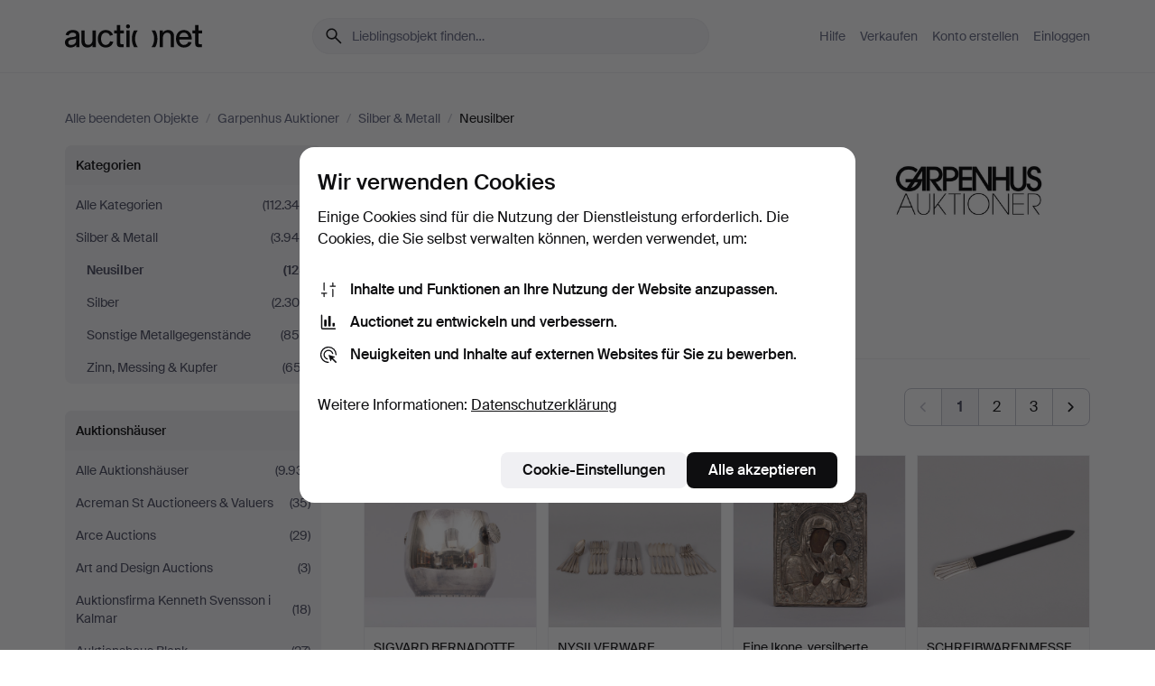

--- FILE ---
content_type: text/html; charset=utf-8
request_url: https://auctionet.com/de/search/213-neusilber?company_id=4&is=ended
body_size: 28440
content:
<!DOCTYPE html><html class="env-production" data-controller="product-analytics" lang="de"><head><meta charset="utf-8" /><meta content="e77b0f73a9319194fdcddbdd5510a6f0976c723c" name="revision" /><meta content="width=device-width, initial-scale=1, viewport-fit=cover" name="viewport" /><meta name="csrf-param" content="authenticity_token" />
<meta name="csrf-token" content="rJNM2YTRS2Y1WiepbpY3gd1Gx9sKlJFLUyFDAO915hHGBxDr0ervxHBFz9qIf8fYW8sVpxbldYqBZWxCk5xZJg" /><meta content="Bei Auctionet finden Sie Online-Auktionen mit Einrichtungsgegenständen, Design, Kunst und Alltagsantiquitäten. Wir vereinen Europas Auktionshäuser. Bieten Sie noch heute bei einer Auktion mit." name="description" /><meta content="Auctionet" property="og:site_name" /><meta content="https://assets.auctionet.com/apple-touch-icon.png" property="og:image" /><meta name="apple-itunes-app" content="app-id=762437955" /><link href="https://auctionet.com/de/search/213-neusilber?company_id=4&amp;is=ended" rel="canonical" /><link href="https://auctionet.com/sv/search/213-neusilber?company_id=4&amp;is=ended" hreflang="sv" rel="alternate" /><link href="https://auctionet.com/en/search/213-neusilber?company_id=4&amp;is=ended" hreflang="en" rel="alternate" /><link href="https://auctionet.com/de/search/213-neusilber?company_id=4&amp;is=ended" hreflang="de" rel="alternate" /><link href="https://auctionet.com/es/search/213-neusilber?company_id=4&amp;is=ended" hreflang="es" rel="alternate" /><link href="https://auctionet.com/fi/search/213-neusilber?company_id=4&amp;is=ended" hreflang="fi" rel="alternate" /><link href="https://auctionet.com/da/search/213-neusilber?company_id=4&amp;is=ended" hreflang="da" rel="alternate" /><link href="/de/search/213-neusilber?company_id=4&amp;is=ended&amp;page=2" rel="next" /><link rel="stylesheet" href="https://assets.auctionet.com/assets/suisse-505d48d553fe8e29260856637e9959b117641ea8cddf6f14a40d304f7b5e6311.css" /><link rel="stylesheet" href="https://assets.auctionet.com/assets/riccione-3d8813f9cb3bdc85f2aeb0e6875e4a33e03ec13275150d2c55b038fe96a12241.css" /><link href="/favicon.ico" rel="shortcut icon" /><link href="/apple-touch-icon.png" rel="apple-touch-icon" /><link href="https://mastodon.social/@auctionet" rel="me" /><title>Neusilber bei Garpenhus Auktioner - Auctionet</title><link rel="stylesheet" href="https://assets.auctionet.com/assets/public_theme_auctionet-41d7fd521c30ff1732774a7a793ceaee4c2dcfc86c32f9e181ea69e72102dca6.css" data-turbo-track="reload" /><script>document.documentElement.classList.add("supports-js");</script><script src="https://js.honeybadger.io/v6.11/honeybadger.min.js"></script><script>window.Auctionet = window.Auctionet || {}
Auctionet.turboDrive = true
Auctionet.env = "production"
Auctionet.timeZone = "Eastern Time (US \u0026 Canada)"
Auctionet.onTouchDevice = false

Auctionet.loginPath = "/de/login"
Auctionet.topicastWebsocketUrl = "wss://topicast.auctionet.com/api/broadcast"
Auctionet.liveBiddingFrontendBaseUrl = "https://live-bidding.auctionet.com"

Auctionet.alert = function(opts) {
  if (Auctionet.env !== "production") {
    console.log("Auctionet.alert called with:")
    console.log(JSON.stringify(opts))
  }
  // NOTE: The apps will display browser alerts and know how to parse this
  //       separator format to display the title and message.
  alert(opts.title + "\n\n" + opts.message);
}
Auctionet.callbacksFromApp = {}
Auctionet.posthogAPIHost = "https://eu.i.posthog.com"
Auctionet.posthogAPIKey = "phc_MSlY1ldl6MfmQLmgw6NrIWiuBiFZUzOw00pfT58klVZ"
Auctionet.googleMapsJSApiKey = "AIzaSyBVrEZjPG5-HQns71ONoSkCLxCYW9U8kuc"</script><script>Auctionet.inAppShell = false
Auctionet.googleTagID = "G-6CPP26E9KE"
Auctionet.googleTagManagerID = "GTM-MZXZSW"
Auctionet.customerioSiteID = "53bb414e6c6ea567c2c2"
Auctionet.pinterestTagID = "2613870643713"
Auctionet.metaPixelID = "2058709570997361"</script><script>// To be used with the meta pixel
Auctionet.facebookEventId = "59419a86-4bd6-49a2-a3bc-1c200724017d"</script><script>if (Auctionet.env === "production" && window.Honeybadger) {
  Honeybadger.configure({
    apiKey: "hbp_PySSEmPVWjRn21au5idiu0oyPDewth0k4dgI",
    environment: "production",
    enableUncaught: false,
    enableUnhandledRejection: false,
    endpoint: "https://eu-api.honeybadger.io",
  });

  Honeybadger.setContext({
    user_id: null,
    tags: "Marketplace",
  });

  Honeybadger.beforeNotify((notice) => {
    if ([
      "In 'f.getEntriesByType(\"navigation\")', 'f.getEntriesByType' is undefined", // https://caniuse.com/mdn-api_performance_getentriesbytype
      "Can't find variable: AbortController", "AbortController is not defined", // https://caniuse.com/mdn-api_abortcontroller_abortcontroller
      "Navigator.sendBeacon: Beacon URL file:///", // Ignore errors in locally saved files.
      "Beacon URL /cdn-cgi/rum? must be either http:// or https://.", // Ignore errors in locally saved files.
    ].some((message) => notice.message.includes(message))) {
      return false;
    }

    if ([
      "AppleBot", "Applebot", "applebot" // https://support.apple.com/en-us/HT204683 can not access translations
    ].some((substring) => navigator.userAgent.includes(substring))) {
      return false;
    }

    if (notice.url.startsWith("file:///")) { // Ignore errors in locally saved files.
      return false;
    }

    // Ignore PaymentIQ third-party JS errors in a specific place.
    if (
      notice.stack.includes('node_modules/paymentiq-cashier-bootstrapper/dist/cashier.js') && [
        "Cannot read properties of null (reading 'attributes')",
        "null is not an object (evaluating 'document.querySelector(\".piq-cashier-wrapper\").attributes')"
      ].some((substring) => notice.message.includes(substring))
    ) {
      return false;
    }
  });
}</script><script data-turbo-track="reload" src="https://assets.auctionet.com/translations-59343bffe38a796ed8648cfbd516b4cf3fea4869.js"></script><script src="https://assets.auctionet.com/assets/public-40796c36aad044bfcf2a94eb422a7a5e8a439347ca26fb9fbf734d2fc3b060df.js" data-turbo-track="reload"></script></head><body><header class="site-header hide-in-print test-site-header" data-controller="toggle"><div class="site-header__main"><div class="width-container"><div class="site-header__inner"><div class="site-header__top"><div class="site-header__logo"><a href="/de"><span aria-hidden="true" class="svg"><span class="svg__auctionet-logotype"><svg viewBox="0 0 456 78" fill="#000000" xmlns="http://www.w3.org/2000/svg">
  <path d="M216.304 6.73133C216.304 3.01353 213.29 -0.00011102 209.572 -0.00011102C205.854 -0.00011102 202.841 3.01353 202.841 6.73133C202.841 10.4491 205.854 13.4628 209.572 13.4628C213.29 13.4628 216.304 10.4491 216.304 6.73133Z"/>
  <path d="M37.0516 47.0111C35.2582 48.9192 28.6963 49.8629 22.5733 50.6113C16.7536 51.358 10.9889 54.0962 10.9889 60.3194C10.9889 65.6487 14.621 68.4457 20.4686 68.4457C27.7554 68.4457 37.0516 64.3635 37.0516 53.7375V47.0111ZM37.1607 75.705L37.1624 68.2677C33.4194 74.4584 25.0401 76.9627 18.3948 76.9627C8.40173 76.9627 0 70.6337 0 60.3239C0 48.2766 8.85176 43.9012 23.7062 42.4151C34.3223 41.3331 37.0516 39.4714 37.0516 35.959C37.0516 31.0148 33.8459 27.5753 25.3479 27.5753C19.6251 27.5753 13.988 30.3997 11.9617 36.9531L2.11079 34.6694C4.55462 24.6999 13.8234 18.7554 25.766 18.7554C41.9185 18.7554 47.8294 26.4283 47.8294 35.7474V75.705H37.1607Z"/>
  <path d="M91.8616 68.3691C87.6148 74.5419 81.3692 76.9678 74.5353 76.9678C64.4499 76.9678 54.8145 71.0239 54.8145 56.9538V20.0261H65.5923V53.7017C65.5923 64.1856 69.9074 67.9465 77.9106 67.9465C84.9365 67.9465 91.7558 62.0625 91.7558 50.6377V20.0261H102.534V75.7011L91.8655 75.7084L91.8616 68.3691Z"/>
  <path d="M325.493 27.3917C329.74 21.2189 335.985 18.793 342.819 18.793C352.905 18.793 362.54 24.7369 362.54 38.8071V75.7348H351.762V42.0592C351.762 31.5752 347.447 27.8143 339.444 27.8143C332.418 27.8143 325.599 33.6983 325.599 45.1232V75.7348H314.82V20.0597L325.489 20.0524L325.493 27.3917Z"/>
  <path d="M135.413 68.2478C145.37 68.2478 148.69 60.7311 149.882 56.2598L160.775 57.92C158.646 65.7217 151.795 76.9669 135.413 76.9669C119.541 76.9669 109.102 65.382 109.102 47.8637C109.102 30.3438 119.545 18.76 135.422 18.76C151.598 18.76 157.812 29.8121 159.606 34.6275L149.544 37.9479C148.37 34.6919 145.072 27.4779 135.423 27.4779C126.072 27.4779 120.091 35.2248 120.091 47.8637C120.091 60.5033 126.067 68.249 135.413 68.249V68.2478Z"/>
  <path d="M380.2 42.2794H410.404C409.566 34.5516 404.736 27.5118 395.201 27.5118C385.868 27.5118 381.039 34.5516 380.2 42.2794ZM420.972 59.5328C418.431 67.5539 411.671 77.0017 395.303 77.0017C379.641 77.0017 369.106 65.3155 369.106 47.9944C369.106 30.479 379.237 18.7939 395.202 18.7939C411.369 18.7939 422.733 30.5803 421.298 50.4891H379.994C380.31 60.6378 386.071 68.2827 395.303 68.2827C404.939 68.2827 408.694 62.1602 410.089 58.1799L420.972 59.5328Z"/>
  <path d="M214.96 20.0258L214.96 75.7015H204.183V20.0258H214.96Z"/>
  <path d="M450.074 66.0157C451.276 66.0157 453.805 66.0196 455.38 65.9429V75.6997C454.197 75.805 450.17 75.9108 447.432 75.9108C437.614 75.9108 433.032 73.5722 433.032 63.6748V29.6857H423.846V20.0246H433.032V2.21425H443.81V20.0246H455.999L456 29.6857H443.81V60.2274C443.81 65.4324 445.787 66.0146 450.074 66.0146V66.0157Z"/>
  <path d="M189.726 65.9819C190.928 65.9819 193.456 65.9858 195.032 65.9091V75.6659C193.848 75.7712 189.821 75.877 187.084 75.877C177.265 75.877 172.683 73.5384 172.683 63.641V29.6519H163.498V19.9908H172.683V2.18044H183.461V19.9908H195.651L195.651 29.6519H183.461V60.1936C183.461 65.3986 185.438 65.9807 189.726 65.9807V65.9819Z"/>
  <path d="M241.895 75.7351C242.036 75.7351 242.113 75.575 242.025 75.4658C236.321 68.3722 233.146 58.6317 233.146 47.8981C233.146 37.1634 236.322 27.4228 242.025 20.3292C242.113 20.2195 242.037 20.0594 241.897 20.0594H229.661C224.973 28.2249 222.449 37.8429 222.449 47.8981C222.449 57.9527 224.973 67.5701 229.661 75.7351H241.895Z"/>
  <path d="M287.866 75.7351C287.726 75.7351 287.649 75.575 287.737 75.4658C293.441 68.3722 296.616 58.6317 296.616 47.8981C296.616 37.1634 293.44 27.4228 287.736 20.3292C287.648 20.2195 287.725 20.0594 287.865 20.0594H300.1C304.788 28.2249 307.313 37.8429 307.313 47.8981C307.313 57.9527 304.789 67.5701 300.101 75.7351H287.866Z"/>
</svg></span></span><span class="sr-only test-sr-only">Auctionet.com</span></a></div><div class="site-header__search-top"><form class="site-search test-site-search" data-controller="turbo-get-form site-search" data-site-search-drop-template-value="&lt;div class=&quot;site-header__search__dropdown__option js-site-search-drop-option test-active-search-option test-search-dropdown-option-active&quot; data-event_id=&quot;&quot; data-name=&quot;Laufende&quot; data-value=&quot;active&quot;&gt;Suche unter &lt;strong&gt;laufende&lt;/strong&gt; Auktionen&lt;/div&gt;&lt;div class=&quot;site-header__search__dropdown__option js-site-search-drop-option test-search-dropdown-option-ended current&quot; data-event_id=&quot;&quot; data-name=&quot;Beendete&quot; data-value=&quot;ended&quot;&gt;Suche unter &lt;strong&gt;beendete&lt;/strong&gt; Auktionen&lt;/div&gt;" action="/de/search/213-neusilber" accept-charset="UTF-8" method="get"><div class="site-search__inner"><input type="hidden" name="event_id" value="" class="test-site-search-hidden-field" data-original-value="" data-site-search-target="eventIdField" /><input type="hidden" name="company_id" value="4" class="test-site-search-hidden-field" data-original-value="4" /><input type="hidden" name="is" value="ended" class="test-site-search-hidden-field" data-original-value="ended" data-site-search-target="isField" /><span aria-hidden="true" class="material-icon material-icon--name-search site-search__icon"><svg xmlns="http://www.w3.org/2000/svg" viewBox="0 0 20 20"><path d="M15.792 16.688 11.083 12q-.687.542-1.489.802t-1.615.26q-2.146 0-3.646-1.479t-1.5-3.625q0-2.125 1.5-3.635 1.5-1.511 3.646-1.511 2.125 0 3.604 1.5t1.479 3.646q0 .854-.25 1.657-.25.802-.791 1.447l4.708 4.73q.188.187.177.448-.01.26-.198.448-.208.208-.468.208-.261 0-.448-.208Zm-7.813-4.959q1.563 0 2.656-1.104 1.094-1.104 1.094-2.667 0-1.583-1.083-2.698-1.084-1.114-2.667-1.114-1.604 0-2.708 1.114-1.104 1.115-1.104 2.698 0 1.584 1.104 2.677 1.104 1.094 2.708 1.094Z"/></svg></span><input autocapitalize="off" class="form__input--search site-search__query test-search-field" name="q" placeholder="Lieblingsobjekt finden…" type="search" /><div class="site-search__scope-select-and-submit"><button class="site-search__scope-select test-search-dropdown" data-site-search-target="dropTrigger" type="button">Beendete<span aria-hidden="true" class="material-icon material-icon--name-unfold_more"><svg xmlns="http://www.w3.org/2000/svg" viewBox="0 0 20 20"><path d="M6.979 6.792q-.208-.209-.208-.459t.208-.458l2.459-2.458q.124-.125.27-.188.146-.062.292-.062t.292.062q.146.063.27.188l2.459 2.458q.208.208.208.458t-.208.459q-.188.187-.438.187t-.458-.187L10 4.667 7.896 6.771q-.208.208-.469.208-.26 0-.448-.187ZM10 16.875q-.146 0-.292-.063-.146-.062-.27-.187l-2.459-2.458q-.208-.209-.208-.459t.208-.437q.188-.209.438-.209t.458.209L10 15.396l2.104-2.125q.208-.209.469-.209.26 0 .448.209.208.187.208.437t-.208.459l-2.459 2.458q-.124.125-.27.187-.146.063-.292.063Z"/></svg></span></button><button class="button button--small site-search__submit" type="submit"><span class="site-search__submit-text">Suchen</span><span aria-hidden="true" class="material-icon material-icon--name-arrow_forward site-search__submit-icon"><svg xmlns="http://www.w3.org/2000/svg" viewBox="0 0 20 20"><path d="M9.542 15.896q-.23-.229-.23-.469 0-.239.209-.469l4.312-4.291H4.312q-.25 0-.458-.198-.208-.198-.208-.469 0-.271.208-.469.208-.198.458-.198h9.521L9.521 5.062q-.209-.229-.209-.479 0-.25.23-.479.229-.208.458-.208t.458.208l5.313 5.334q.146.124.208.27.063.146.063.292t-.063.292q-.062.146-.208.27l-5.313 5.334q-.229.208-.458.208t-.458-.208Z"/></svg></span></button></div></div></form></div><div class="site-header__nav-top"><nav class="site-nav"><ul class="site-nav__list"><li class="site-nav__item"><a class="site-nav__link" href="/de/help">Hilfe</a></li><li class="site-nav__item"><a class="site-nav__link" href="/de/sell">Verkaufen</a></li><li class="site-nav__item"><a class="site-nav__link" href="/de/signup?go_to=%2Fde%2Fsearch%2F213-neusilber%3Fcompany_id%3D4%26is%3Dended&amp;signup_company_id=4">Konto erstellen</a></li><li class="site-nav__item"><a class="site-nav__link" href="/de/login?go_to=%2Fde%2Fsearch%2F213-neusilber%3Fcompany_id%3D4%26is%3Dended">Einloggen</a></li></ul></nav></div><div class="site-header__toggle-buttons"><button aria-expanded="false" class="site-header__toggle-menu" data-action="toggle#toggle" data-toggle-id-param="site-header-nav-bottom" data-toggle-target="trigger" id="site-header-toggle-nav-bottom"><span class="site-header__toggle-menu--menu"><span aria-hidden="true" class="material-icon material-icon--name-menu"><svg xmlns="http://www.w3.org/2000/svg" viewBox="0 0 20 20"><path d="M3.375 14.688q-.271 0-.469-.198-.198-.198-.198-.469 0-.25.198-.459.198-.208.469-.208h13.25q.271 0 .469.208.198.209.198.459 0 .271-.198.469-.198.198-.469.198Zm0-4.021q-.271 0-.469-.198-.198-.198-.198-.469 0-.271.198-.469.198-.198.469-.198h13.25q.271 0 .469.198.198.198.198.469 0 .271-.198.469-.198.198-.469.198Zm0-4.021q-.271 0-.469-.208-.198-.209-.198-.459 0-.271.198-.469.198-.198.469-.198h13.25q.271 0 .469.198.198.198.198.469 0 .25-.198.459-.198.208-.469.208Z"/></svg></span></span><span class="site-header__toggle-menu--close"><span aria-hidden="true" class="material-icon material-icon--name-close"><svg xmlns="http://www.w3.org/2000/svg" viewBox="0 0 20 20"><path d="m10 10.938-4.167 4.166q-.187.188-.448.188-.26 0-.468-.209-.209-.208-.209-.468 0-.261.209-.469L9.062 10 4.896 5.833q-.188-.187-.188-.458t.209-.479q.208-.208.468-.208.261 0 .469.208L10 9.062l4.167-4.166q.187-.188.458-.198.271-.01.479.198.208.208.208.469 0 .26-.208.468L10.938 10l4.166 4.167q.188.187.198.448.01.26-.198.468-.208.209-.469.209-.26 0-.468-.209Z"/></svg></span></span></button></div></div><div class="site-header__nav-bottom" data-toggle-hidden="true" data-toggle-target="visibleWhenExpanded" id="site-header-nav-bottom"><nav class="site-nav"><ul class="site-nav__list"><li class="site-nav__item"><a class="site-nav__link" href="/de/help">Hilfe</a></li><li class="site-nav__item"><a class="site-nav__link" href="/de/sell">Verkaufen</a></li><li class="site-nav__item"><a class="site-nav__link" href="/de/signup?go_to=%2Fde%2Fsearch%2F213-neusilber%3Fcompany_id%3D4%26is%3Dended&amp;signup_company_id=4">Konto erstellen</a></li><li class="site-nav__item"><a class="site-nav__link" href="/de/login?go_to=%2Fde%2Fsearch%2F213-neusilber%3Fcompany_id%3D4%26is%3Dended">Einloggen</a></li></ul></nav></div><div class="site-header__search-bottom" data-toggle-hidden="false" data-toggle-target="" id="site-header-search-bottom"><form class="site-search test-site-search" data-controller="turbo-get-form site-search" data-site-search-drop-template-value="&lt;div class=&quot;site-header__search__dropdown__option js-site-search-drop-option test-active-search-option test-search-dropdown-option-active&quot; data-event_id=&quot;&quot; data-name=&quot;Laufende&quot; data-value=&quot;active&quot;&gt;Suche unter &lt;strong&gt;laufende&lt;/strong&gt; Auktionen&lt;/div&gt;&lt;div class=&quot;site-header__search__dropdown__option js-site-search-drop-option test-search-dropdown-option-ended current&quot; data-event_id=&quot;&quot; data-name=&quot;Beendete&quot; data-value=&quot;ended&quot;&gt;Suche unter &lt;strong&gt;beendete&lt;/strong&gt; Auktionen&lt;/div&gt;" action="/de/search/213-neusilber" accept-charset="UTF-8" method="get"><div class="site-search__inner"><input type="hidden" name="event_id" value="" class="test-site-search-hidden-field" data-original-value="" data-site-search-target="eventIdField" /><input type="hidden" name="company_id" value="4" class="test-site-search-hidden-field" data-original-value="4" /><input type="hidden" name="is" value="ended" class="test-site-search-hidden-field" data-original-value="ended" data-site-search-target="isField" /><span aria-hidden="true" class="material-icon material-icon--name-search site-search__icon"><svg xmlns="http://www.w3.org/2000/svg" viewBox="0 0 20 20"><path d="M15.792 16.688 11.083 12q-.687.542-1.489.802t-1.615.26q-2.146 0-3.646-1.479t-1.5-3.625q0-2.125 1.5-3.635 1.5-1.511 3.646-1.511 2.125 0 3.604 1.5t1.479 3.646q0 .854-.25 1.657-.25.802-.791 1.447l4.708 4.73q.188.187.177.448-.01.26-.198.448-.208.208-.468.208-.261 0-.448-.208Zm-7.813-4.959q1.563 0 2.656-1.104 1.094-1.104 1.094-2.667 0-1.583-1.083-2.698-1.084-1.114-2.667-1.114-1.604 0-2.708 1.114-1.104 1.115-1.104 2.698 0 1.584 1.104 2.677 1.104 1.094 2.708 1.094Z"/></svg></span><input autocapitalize="off" class="form__input--search site-search__query test-search-field" name="q" placeholder="Lieblingsobjekt finden…" type="search" /><div class="site-search__scope-select-and-submit"><button class="site-search__scope-select test-search-dropdown" data-site-search-target="dropTrigger" type="button">Beendete<span aria-hidden="true" class="material-icon material-icon--name-unfold_more"><svg xmlns="http://www.w3.org/2000/svg" viewBox="0 0 20 20"><path d="M6.979 6.792q-.208-.209-.208-.459t.208-.458l2.459-2.458q.124-.125.27-.188.146-.062.292-.062t.292.062q.146.063.27.188l2.459 2.458q.208.208.208.458t-.208.459q-.188.187-.438.187t-.458-.187L10 4.667 7.896 6.771q-.208.208-.469.208-.26 0-.448-.187ZM10 16.875q-.146 0-.292-.063-.146-.062-.27-.187l-2.459-2.458q-.208-.209-.208-.459t.208-.437q.188-.209.438-.209t.458.209L10 15.396l2.104-2.125q.208-.209.469-.209.26 0 .448.209.208.187.208.437t-.208.459l-2.459 2.458q-.124.125-.27.187-.146.063-.292.063Z"/></svg></span></button><button class="button button--small site-search__submit" type="submit"><span class="site-search__submit-text">Suchen</span><span aria-hidden="true" class="material-icon material-icon--name-arrow_forward site-search__submit-icon"><svg xmlns="http://www.w3.org/2000/svg" viewBox="0 0 20 20"><path d="M9.542 15.896q-.23-.229-.23-.469 0-.239.209-.469l4.312-4.291H4.312q-.25 0-.458-.198-.208-.198-.208-.469 0-.271.208-.469.208-.198.458-.198h9.521L9.521 5.062q-.209-.229-.209-.479 0-.25.23-.479.229-.208.458-.208t.458.208l5.313 5.334q.146.124.208.27.063.146.063.292t-.063.292q-.062.146-.208.27l-5.313 5.334q-.229.208-.458.208t-.458-.208Z"/></svg></span></button></div></div></form></div></div></div></div></header><div class="site-content"><div class="width-container"><noscript><div class="message message--centered message--outside-content-box message--alert test-message-alert "><span aria-hidden="true" class="material-icon material-icon--name-warning material-icon--yellow vertical-align-middle "><svg xmlns="http://www.w3.org/2000/svg" viewBox="0 0 20 20"><path d="M10.021 10.458Zm-7.083 6.625q-.459 0-.698-.395-.24-.396-.011-.792L9.312 3.688q.25-.396.688-.396.438 0 .688.396l7.083 12.208q.229.396-.011.792-.239.395-.698.395Zm7.083-8.562q-.271 0-.469.198-.198.198-.198.469v2.75q0 .25.198.458.198.208.469.208.271 0 .469-.208.198-.208.198-.458v-2.75q0-.271-.198-.469-.198-.198-.469-.198Zm0 6.312q.291 0 .5-.208.208-.208.208-.5 0-.292-.208-.5-.209-.208-.5-.208-.292 0-.5.208-.209.208-.209.5 0 .292.209.5.208.208.5.208Zm-6.167.917h12.292L10 5.167Z"/></svg></span> Guten Tag, JavaScript scheint deaktiviert zu sein. Ohne JavaScript steht Ihnen allerdings nicht die volle Funktionalität dieser Website zur Verfügung.</div></noscript><ul class="breadcrumbs hide-in-print test-breadcrumbs breadcrumbs--unimportant" itemscope="" itemtype="http://schema.org/BreadcrumbList"><li itemprop="itemListElement" itemscope="itemscope" itemtype="http://schema.org/ListItem"><a itemprop="item" href="/de/search?is=ended"><span itemprop="name">Alle beendeten Objekte</span></a><meta content="1" itemprop="position" /></li><li><span class="divider"> / </span></li><li itemprop="itemListElement" itemscope="itemscope" itemtype="http://schema.org/ListItem"><a itemprop="item" href="/de/search?company_id=4&amp;is=ended"><span itemprop="name">Garpenhus Auktioner</span></a><meta content="2" itemprop="position" /></li><li><span class="divider"> / </span></li><li itemprop="itemListElement" itemscope="itemscope" itemtype="http://schema.org/ListItem"><a itemprop="item" href="/de/search/38-silber-metall?company_id=4&amp;is=ended"><span itemprop="name">Silber &amp; Metall</span></a><meta content="3" itemprop="position" /></li><li><span class="divider"> / </span></li><li class="active" itemprop="itemListElement" itemscope="itemscope" itemtype="http://schema.org/ListItem"><span><span itemprop="name">Neusilber</span></span><meta content="4" itemprop="position" /></li></ul><div class="site-content__inner site-content__inner--marginless-on-small-displays"><h1 class="sr-only">Neusilber bei Garpenhus Auktioner</h1><script>(function() {
  var path = "/de/my/saved_searches?category_id=213-neusilber\u0026company_id=4\u0026is=ended\u0026toggle=true"
  var addErrorMessage = "Ihre Suche konnte nicht gespeichert werden. Versuchen Sie es nochmals."
  var removeErrorMessage = "Ihre gespeicherte Suche konnte nicht gelöscht werden. Bitte versuchen Sie es nochmals."

  Auctionet.callbacksFromApp.saveSearch = function() {
    if (!Auctionet.isBuyerLoggedIn) {
      Auctionet.postMessageToApp({ action: "undoTogglingSaveSearch" });
      Auctionet.showLoginThatPerformsAction("save");
      return;
    }

    $.ajax({ url: path, method: "post", error: function() {
      Auctionet.postMessageToApp({ action: "errorTogglingSaveSearch", params: { message: addErrorMessage } });
    }});
  };

  Auctionet.callbacksFromApp.unsaveSearch = function() {
    $.ajax({ url: path, method: "delete", error: function() {
      Auctionet.postMessageToApp({ action: "errorTogglingSaveSearch", params: { message: removeErrorMessage } });
    }});

    // If you go from the list of saved searches to a saved search, then un-save it and then go back, that list should update.
    Turbo.clearCache();
  };
})();</script><div data-controller="toggle-class" data-toggle-class-toggle-class-value="search-page__filters--visible-on-small-displays"><a class="search-page__filter-toggle site-content__inner--marginless-on-small-displays__padded-away-from-margin" data-action="toggle-class#toggle" href="#"><span aria-hidden="true" class="material-icon material-icon--name-filter_alt vertical-align-middle"><svg xmlns="http://www.w3.org/2000/svg" viewBox="0 0 20 20"><path d="M11.25 10.688v4.833q0 .312-.208.521-.209.208-.521.208H9.479q-.312 0-.521-.208-.208-.209-.208-.521v-4.833L4.083 4.771q-.229-.333-.062-.677.167-.344.562-.344h10.834q.395 0 .562.344.167.344-.062.677ZM10 10.125l3.958-5.042H6.042Zm0 0Z"/></svg></span> <span class="hide-in-apps">Filtrieren</span><span class="only-show-in-apps">Filtrieren und sortieren</span></a><div class="menu-box-container"><div class="menu-box-container__filters search-page__filters test-facets" data-toggle-class-target="target"><nav class="menu-box" data-controller="toggle-class" data-toggle-class-target="target" data-toggle-class-toggle-class-value="is-expanded"><h2 class="menu-box__header" data-action="click-&gt;toggle-class#toggle">Kategorien<span aria-hidden="true" class="material-icon material-icon--name-expand_more box-toggle"><svg xmlns="http://www.w3.org/2000/svg" viewBox="0 0 20 20"><path d="M10 12.208q-.146 0-.292-.052t-.27-.198L5.75 8.292q-.188-.209-.177-.49.01-.281.198-.469.229-.208.479-.198.25.011.458.198L10 10.646l3.312-3.292q.188-.208.438-.208t.479.208q.209.208.209.479t-.209.459l-3.667 3.666q-.124.146-.27.198-.146.052-.292.052Z"/></svg></span></h2><ul class="menu-box__items"><li class="menu-box__item menu-box__item--all"><a class="menu-box__link" href="/de/search?company_id=4&amp;is=ended"><span class="menu-box__link__text">Alle Kategorien</span> <span class="menu-box__link__count">(112.349)</span></a></li><li class="menu-box__item"><a class="menu-box__link" href="/de/search/38-silber-metall?company_id=4&amp;is=ended"><span class="menu-box__link__text">Silber &amp; Metall</span> <span class="menu-box__link__count">(3.944)</span></a><ul class="menu-box__children"><li class="menu-box__item is-active"><a class="menu-box__link" href="/de/search/213-neusilber?company_id=4&amp;is=ended"><span class="menu-box__link__text">Neusilber</span> <span class="menu-box__link__count">(125)</span></a></li><li class="menu-box__item"><a class="menu-box__link" href="/de/search/39-silber?company_id=4&amp;is=ended"><span class="menu-box__link__text">Silber</span> <span class="menu-box__link__count">(2.305)</span></a></li><li class="menu-box__item"><a class="menu-box__link" href="/de/search/40-sonstige-metallgegenstande?company_id=4&amp;is=ended"><span class="menu-box__link__text">Sonstige Metallgegenstände</span> <span class="menu-box__link__count">(855)</span></a></li><li class="menu-box__item"><a class="menu-box__link" href="/de/search/41-zinn-messing-kupfer?company_id=4&amp;is=ended"><span class="menu-box__link__text">Zinn, Messing &amp; Kupfer</span> <span class="menu-box__link__count">(657)</span></a></li></ul></li></ul></nav><nav class="menu-box test-search-companies-box" data-controller="toggle-class" data-toggle-class-target="target" data-toggle-class-toggle-class-value="is-expanded"><h2 class="menu-box__header" data-action="click-&gt;toggle-class#toggle">Auktionshäuser<span aria-hidden="true" class="material-icon material-icon--name-expand_more box-toggle"><svg xmlns="http://www.w3.org/2000/svg" viewBox="0 0 20 20"><path d="M10 12.208q-.146 0-.292-.052t-.27-.198L5.75 8.292q-.188-.209-.177-.49.01-.281.198-.469.229-.208.479-.198.25.011.458.198L10 10.646l3.312-3.292q.188-.208.438-.208t.479.208q.209.208.209.479t-.209.459l-3.667 3.666q-.124.146-.27.198-.146.052-.292.052Z"/></svg></span></h2><ul class="menu-box__items"><li class="menu-box__item menu-box__item--all"><a class="menu-box__link" href="/de/search/213-neusilber?is=ended"><span class="menu-box__link__text">Alle Auktionshäuser</span> <span class="menu-box__link__count">(9.931)</span></a></li><li class="menu-box__item"><a class="menu-box__link" href="/de/search/213-neusilber?company_id=414&amp;is=ended"><span class="menu-box__link__text">Acreman St Auctioneers &amp; Valuers</span> <span class="menu-box__link__count">(35)</span></a></li><li class="menu-box__item"><a class="menu-box__link" href="/de/search/213-neusilber?company_id=491&amp;is=ended"><span class="menu-box__link__text">Arce Auctions</span> <span class="menu-box__link__count">(29)</span></a></li><li class="menu-box__item"><a class="menu-box__link" href="/de/search/213-neusilber?company_id=284&amp;is=ended"><span class="menu-box__link__text">Art and Design Auctions</span> <span class="menu-box__link__count">(3)</span></a></li><li class="menu-box__item"><a class="menu-box__link" href="/de/search/213-neusilber?company_id=398&amp;is=ended"><span class="menu-box__link__text">Auktionsfirma Kenneth Svensson i Kalmar</span> <span class="menu-box__link__count">(18)</span></a></li><li class="menu-box__item"><a class="menu-box__link" href="/de/search/213-neusilber?company_id=90&amp;is=ended"><span class="menu-box__link__text">Auktionshaus Blank</span> <span class="menu-box__link__count">(27)</span></a></li><li class="menu-box__item"><a class="menu-box__link" href="/de/search/213-neusilber?company_id=93&amp;is=ended"><span class="menu-box__link__text">Auktionshaus Bossard</span> <span class="menu-box__link__count">(5)</span></a></li><li class="menu-box__item"><a class="menu-box__link" href="/de/search/213-neusilber?company_id=408&amp;is=ended"><span class="menu-box__link__text">Auktionshaus Stuber&#39;s Hammerschlag</span> <span class="menu-box__link__count">(1)</span></a></li><li class="menu-box__item"><a class="menu-box__link" href="/de/search/213-neusilber?company_id=1&amp;is=ended"><span class="menu-box__link__text">Auktionshuset Kolonn</span> <span class="menu-box__link__count">(308)</span></a></li><li class="menu-box__item"><a class="menu-box__link" href="/de/search/213-neusilber?company_id=407&amp;is=ended"><span class="menu-box__link__text">Auktionshuset STO Bohuslän</span> <span class="menu-box__link__count">(44)</span></a></li><li class="menu-box__item"><a class="menu-box__link" href="/de/search/213-neusilber?company_id=46&amp;is=ended"><span class="menu-box__link__text">Auktionshuset Thelin &amp; Johansson</span> <span class="menu-box__link__count">(266)</span></a></li><li class="menu-box__item"><a class="menu-box__link" href="/de/search/213-neusilber?company_id=411&amp;is=ended"><span class="menu-box__link__text">Auktionshuset Thörner &amp; Ek</span> <span class="menu-box__link__count">(83)</span></a></li><li class="menu-box__item"><a class="menu-box__link" href="/de/search/213-neusilber?company_id=487&amp;is=ended"><span class="menu-box__link__text">Auktionskammaren Sydost Kalmar</span> <span class="menu-box__link__count">(61)</span></a></li><li class="menu-box__item"><a class="menu-box__link" href="/de/search/213-neusilber?company_id=324&amp;is=ended"><span class="menu-box__link__text">Auktionsmagasinet Vänersborg</span> <span class="menu-box__link__count">(103)</span></a></li><li class="menu-box__item"><a class="menu-box__link" href="/de/search/213-neusilber?company_id=6&amp;is=ended"><span class="menu-box__link__text">Auktionsverket Engelholm</span> <span class="menu-box__link__count">(90)</span></a></li><li class="menu-box__item"><a class="menu-box__link" href="/de/search/213-neusilber?company_id=223&amp;is=ended"><span class="menu-box__link__text">Balclis</span> <span class="menu-box__link__count">(118)</span></a></li><li class="menu-box__item"><a class="menu-box__link" href="/de/search/213-neusilber?company_id=248&amp;is=ended"><span class="menu-box__link__text">Barcelona Auctions</span> <span class="menu-box__link__count">(348)</span></a></li><li class="menu-box__item"><a class="menu-box__link" href="/de/search/213-neusilber?company_id=566&amp;is=ended"><span class="menu-box__link__text">Bidstrup Auktioner</span> <span class="menu-box__link__count">(2)</span></a></li><li class="menu-box__item"><a class="menu-box__link" href="/de/search/213-neusilber?company_id=365&amp;is=ended"><span class="menu-box__link__text">Bishop &amp; Miller</span> <span class="menu-box__link__count">(350)</span></a></li><li class="menu-box__item"><a class="menu-box__link" href="/de/search/213-neusilber?company_id=323&amp;is=ended"><span class="menu-box__link__text">Björnssons Auktionskammare</span> <span class="menu-box__link__count">(315)</span></a></li><li class="menu-box__item"><a class="menu-box__link" href="/de/search/213-neusilber?company_id=325&amp;is=ended"><span class="menu-box__link__text">Borås Auktionshall</span> <span class="menu-box__link__count">(78)</span></a></li><li class="menu-box__item"><a class="menu-box__link" href="/de/search/213-neusilber?company_id=320&amp;is=ended"><span class="menu-box__link__text">Chalkwell Auctions</span> <span class="menu-box__link__count">(148)</span></a></li><li class="menu-box__item"><a class="menu-box__link" href="/de/search/213-neusilber?company_id=91&amp;is=ended"><span class="menu-box__link__text">Connoisseur Bokauktioner</span> <span class="menu-box__link__count">(3)</span></a></li><li class="menu-box__item"><a class="menu-box__link" href="/de/search/213-neusilber?company_id=112&amp;is=ended"><span class="menu-box__link__text">Crafoord Auktioner Lund</span> <span class="menu-box__link__count">(158)</span></a></li><li class="menu-box__item"><a class="menu-box__link" href="/de/search/213-neusilber?company_id=283&amp;is=ended"><span class="menu-box__link__text">Crafoord Auktioner Malmö</span> <span class="menu-box__link__count">(75)</span></a></li><li class="menu-box__item"><a class="menu-box__link" href="/de/search/213-neusilber?company_id=232&amp;is=ended"><span class="menu-box__link__text">Crafoord Auktioner Stockholm</span> <span class="menu-box__link__count">(213)</span></a></li><li class="menu-box__item"><a class="menu-box__link" href="/de/search/213-neusilber?company_id=189&amp;is=ended"><span class="menu-box__link__text">Ekenbergs</span> <span class="menu-box__link__count">(323)</span></a></li><li class="menu-box__item"><a class="menu-box__link" href="/de/search/213-neusilber?company_id=405&amp;is=ended"><span class="menu-box__link__text">Formstad Auktioner</span> <span class="menu-box__link__count">(344)</span></a></li><li class="menu-box__item is-active"><a class="menu-box__link" href="/de/search/213-neusilber?company_id=4&amp;is=ended"><span class="menu-box__link__text">Garpenhus Auktioner</span> <span class="menu-box__link__count">(125)</span></a></li><li class="menu-box__item"><a class="menu-box__link" href="/de/search/213-neusilber?company_id=447&amp;is=ended"><span class="menu-box__link__text">Gomér &amp; Andersson Jönköping</span> <span class="menu-box__link__count">(40)</span></a></li><li class="menu-box__item"><a class="menu-box__link" href="/de/search/213-neusilber?company_id=9&amp;is=ended"><span class="menu-box__link__text">Gomér &amp; Andersson Linköping</span> <span class="menu-box__link__count">(445)</span></a></li><li class="menu-box__item"><a class="menu-box__link" href="/de/search/213-neusilber?company_id=95&amp;is=ended"><span class="menu-box__link__text">Gomér &amp; Andersson Norrköping</span> <span class="menu-box__link__count">(220)</span></a></li><li class="menu-box__item"><a class="menu-box__link" href="/de/search/213-neusilber?company_id=234&amp;is=ended"><span class="menu-box__link__text">Gomér &amp; Andersson Nyköping</span> <span class="menu-box__link__count">(179)</span></a></li><li class="menu-box__item"><a class="menu-box__link" href="/de/search/213-neusilber?company_id=10&amp;is=ended"><span class="menu-box__link__text">Göteborgs Auktionsverk</span> <span class="menu-box__link__count">(103)</span></a></li><li class="menu-box__item"><a class="menu-box__link" href="/de/search/213-neusilber?company_id=231&amp;is=ended"><span class="menu-box__link__text">Halmstads Auktionskammare</span> <span class="menu-box__link__count">(172)</span></a></li><li class="menu-box__item"><a class="menu-box__link" href="/de/search/213-neusilber?company_id=326&amp;is=ended"><span class="menu-box__link__text">Handelslagret Auktionsservice</span> <span class="menu-box__link__count">(15)</span></a></li><li class="menu-box__item"><a class="menu-box__link" href="/de/search/213-neusilber?company_id=11&amp;is=ended"><span class="menu-box__link__text">Helsingborgs Auktionskammare</span> <span class="menu-box__link__count">(805)</span></a></li><li class="menu-box__item"><a class="menu-box__link" href="/de/search/213-neusilber?company_id=227&amp;is=ended"><span class="menu-box__link__text">Hälsinglands Auktionsverk</span> <span class="menu-box__link__count">(95)</span></a></li><li class="menu-box__item"><a class="menu-box__link" href="/de/search/213-neusilber?company_id=152&amp;is=ended"><span class="menu-box__link__text">Höganäs Auktionsverk</span> <span class="menu-box__link__count">(164)</span></a></li><li class="menu-box__item"><a class="menu-box__link" href="/de/search/213-neusilber?company_id=224&amp;is=ended"><span class="menu-box__link__text">Höörs Auktionshall</span> <span class="menu-box__link__count">(71)</span></a></li><li class="menu-box__item"><a class="menu-box__link" href="/de/search/213-neusilber?company_id=49&amp;is=ended"><span class="menu-box__link__text">Kalmar Auktionsverk</span> <span class="menu-box__link__count">(229)</span></a></li><li class="menu-box__item"><a class="menu-box__link" href="/de/search/213-neusilber?company_id=243&amp;is=ended"><span class="menu-box__link__text">Karlstad Hammarö Auktionsverk</span> <span class="menu-box__link__count">(261)</span></a></li><li class="menu-box__item"><a class="menu-box__link" href="/de/search/213-neusilber?company_id=222&amp;is=ended"><span class="menu-box__link__text">Kunst- und Auktionshaus Kleinhenz</span> <span class="menu-box__link__count">(3)</span></a></li><li class="menu-box__item"><a class="menu-box__link" href="/de/search/213-neusilber?company_id=225&amp;is=ended"><span class="menu-box__link__text">Laholms Auktionskammare</span> <span class="menu-box__link__count">(121)</span></a></li><li class="menu-box__item"><a class="menu-box__link" href="/de/search/213-neusilber?company_id=319&amp;is=ended"><span class="menu-box__link__text">Lawrences Auctioneers</span> <span class="menu-box__link__count">(551)</span></a></li><li class="menu-box__item"><a class="menu-box__link" href="/de/search/213-neusilber?company_id=322&amp;is=ended"><span class="menu-box__link__text">Limhamns Auktionsbyrå</span> <span class="menu-box__link__count">(125)</span></a></li><li class="menu-box__item"><a class="menu-box__link" href="/de/search/213-neusilber?company_id=490&amp;is=ended"><span class="menu-box__link__text">Lots Road Auctions</span> <span class="menu-box__link__count">(88)</span></a></li><li class="menu-box__item"><a class="menu-box__link" href="/de/search/213-neusilber?company_id=102&amp;is=ended"><span class="menu-box__link__text">Lysekils Auktionsbyrå</span> <span class="menu-box__link__count">(26)</span></a></li><li class="menu-box__item"><a class="menu-box__link" href="/de/search/213-neusilber?company_id=524&amp;is=ended"><span class="menu-box__link__text">Markus Auktioner</span> <span class="menu-box__link__count">(30)</span></a></li><li class="menu-box__item"><a class="menu-box__link" href="/de/search/213-neusilber?company_id=187&amp;is=ended"><span class="menu-box__link__text">Norrlands Auktionsverk</span> <span class="menu-box__link__count">(8)</span></a></li><li class="menu-box__item"><a class="menu-box__link" href="/de/search/213-neusilber?company_id=404&amp;is=ended"><span class="menu-box__link__text">Palsgaard Kunstauktioner</span> <span class="menu-box__link__count">(16)</span></a></li><li class="menu-box__item"><a class="menu-box__link" href="/de/search/213-neusilber?company_id=81&amp;is=ended"><span class="menu-box__link__text">RA Auktionsverket Norrköping</span> <span class="menu-box__link__count">(100)</span></a></li><li class="menu-box__item"><a class="menu-box__link" href="/de/search/213-neusilber?company_id=321&amp;is=ended"><span class="menu-box__link__text">Roslagens Auktionsverk</span> <span class="menu-box__link__count">(113)</span></a></li><li class="menu-box__item"><a class="menu-box__link" href="/de/search/213-neusilber?company_id=100&amp;is=ended"><span class="menu-box__link__text">Rumsey’s Auctioneers</span> <span class="menu-box__link__count">(1)</span></a></li><li class="menu-box__item"><a class="menu-box__link" href="/de/search/213-neusilber?company_id=412&amp;is=ended"><span class="menu-box__link__text">Skånes Auktionsverk</span> <span class="menu-box__link__count">(102)</span></a></li><li class="menu-box__item"><a class="menu-box__link" href="/de/search/213-neusilber?company_id=48&amp;is=ended"><span class="menu-box__link__text">Stadsauktion Sundsvall</span> <span class="menu-box__link__count">(148)</span></a></li><li class="menu-box__item"><a class="menu-box__link" href="/de/search/213-neusilber?company_id=236&amp;is=ended"><span class="menu-box__link__text">Stockholms Auktionsverk Düsseldorf/Neuss</span> <span class="menu-box__link__count">(3)</span></a></li><li class="menu-box__item"><a class="menu-box__link" href="/de/search/213-neusilber?company_id=238&amp;is=ended"><span class="menu-box__link__text">Stockholms Auktionsverk Fine Art</span> <span class="menu-box__link__count">(12)</span></a></li><li class="menu-box__item"><a class="menu-box__link" href="/de/search/213-neusilber?company_id=245&amp;is=ended"><span class="menu-box__link__text">Stockholms Auktionsverk Göteborg</span> <span class="menu-box__link__count">(87)</span></a></li><li class="menu-box__item"><a class="menu-box__link" href="/de/search/213-neusilber?company_id=244&amp;is=ended"><span class="menu-box__link__text">Stockholms Auktionsverk Hamburg</span> <span class="menu-box__link__count">(34)</span></a></li><li class="menu-box__item"><a class="menu-box__link" href="/de/search/213-neusilber?company_id=241&amp;is=ended"><span class="menu-box__link__text">Stockholms Auktionsverk Helsingborg</span> <span class="menu-box__link__count">(139)</span></a></li><li class="menu-box__item"><a class="menu-box__link" href="/de/search/213-neusilber?company_id=242&amp;is=ended"><span class="menu-box__link__text">Stockholms Auktionsverk Helsinki</span> <span class="menu-box__link__count">(81)</span></a></li><li class="menu-box__item"><a class="menu-box__link" href="/de/search/213-neusilber?company_id=237&amp;is=ended"><span class="menu-box__link__text">Stockholms Auktionsverk Köln</span> <span class="menu-box__link__count">(1)</span></a></li><li class="menu-box__item"><a class="menu-box__link" href="/de/search/213-neusilber?company_id=239&amp;is=ended"><span class="menu-box__link__text">Stockholms Auktionsverk Magasin 5</span> <span class="menu-box__link__count">(422)</span></a></li><li class="menu-box__item"><a class="menu-box__link" href="/de/search/213-neusilber?company_id=246&amp;is=ended"><span class="menu-box__link__text">Stockholms Auktionsverk Malmö</span> <span class="menu-box__link__count">(42)</span></a></li><li class="menu-box__item"><a class="menu-box__link" href="/de/search/213-neusilber?company_id=240&amp;is=ended"><span class="menu-box__link__text">Stockholms Auktionsverk Sickla</span> <span class="menu-box__link__count">(200)</span></a></li><li class="menu-box__item"><a class="menu-box__link" href="/de/search/213-neusilber?company_id=99&amp;is=ended"><span class="menu-box__link__text">Södermanlands Auktionsverk</span> <span class="menu-box__link__count">(156)</span></a></li><li class="menu-box__item"><a class="menu-box__link" href="/de/search/213-neusilber?company_id=450&amp;is=ended"><span class="menu-box__link__text">TOKA Auktionshus</span> <span class="menu-box__link__count">(2)</span></a></li><li class="menu-box__item"><a class="menu-box__link" href="/de/search/213-neusilber?company_id=230&amp;is=ended"><span class="menu-box__link__text">Tisas</span> <span class="menu-box__link__count">(13)</span></a></li><li class="menu-box__item"><a class="menu-box__link" href="/de/search/213-neusilber?company_id=567&amp;is=ended"><span class="menu-box__link__text">Uppsala Auktionskammare</span> <span class="menu-box__link__count">(11)</span></a></li><li class="menu-box__item"><a class="menu-box__link" href="/de/search/213-neusilber?company_id=401&amp;is=ended"><span class="menu-box__link__text">Varberg Auktionskammare</span> <span class="menu-box__link__count">(82)</span></a></li><li class="menu-box__item"><a class="menu-box__link" href="/de/search/213-neusilber?company_id=72&amp;is=ended"><span class="menu-box__link__text">Växjö Auktionskammare</span> <span class="menu-box__link__count">(218)</span></a></li><li class="menu-box__item"><a class="menu-box__link" href="/de/search/213-neusilber?company_id=527&amp;is=ended"><span class="menu-box__link__text">Wedevågs Auktionshus</span> <span class="menu-box__link__count">(3)</span></a></li><li class="menu-box__item"><a class="menu-box__link" href="/de/search/213-neusilber?company_id=526&amp;is=ended"><span class="menu-box__link__text">Woxholt Auktioner</span> <span class="menu-box__link__count">(6)</span></a></li><li class="menu-box__item"><a class="menu-box__link" href="/de/search/213-neusilber?company_id=562&amp;is=ended"><span class="menu-box__link__text">Young&#39;s Auctions</span> <span class="menu-box__link__count">(17)</span></a></li><li class="menu-box__item"><a class="menu-box__link" href="/de/search/213-neusilber?company_id=413&amp;is=ended"><span class="menu-box__link__text">Örebro Stadsauktioner</span> <span class="menu-box__link__count">(64)</span></a></li></ul></nav><div class="only-show-in-apps"><form class="search-page__sort-container form form--no-margin" data-controller="turbo-get-form" action="/de/search/213-neusilber" accept-charset="UTF-8" method="get"><input type="hidden" name="is" value="ended" /><input type="hidden" name="company_id" value="4" /><label class="search-page__sort-and-pagination__sort-label search-page__sort-container__label" for="order">Sortieren</label> <select name="order" id="order" class="search-page__sort-container__select" data-controller="auto-submit-on-change"><option value="bids_count_asc">Kleinste Anzahl Gebote</option>
<option value="bids_count_desc">Größte Anzahl Gebote</option>
<option value="bid_asc">Niedrigstes Gebot</option>
<option value="bid_desc">Höchstes Gebot</option>
<option value="end_asc_archive">Datum Zuschlag aufsteigend</option>
<option value="end_desc">Datum Zuschlag absteigend</option>
<option value="estimate_asc">Niedrigster Schätzwert</option>
<option value="estimate_desc">Höchster Schätzwert</option>
<option selected="selected" value="sold_recent">Zuletzt verkauft</option></select></form></div></div><div class="menu-box-container__main"><div class="search-page__default-header"><div class="header-and-logo hide-in-apps site-content__inner--marginless-on-small-displays__padded-away-from-margin"><div class="header-and-logo__header"><div class="header-and-logo__heading linebreak-words test-search-header-text">Neusilber bei Garpenhus Auktioner</div></div><div class="header-and-logo__logo"><a href="/de/garpenhus"><img alt="Garpenhus Auktioner" src="https://images.auctionet.com/uploads/mini_auction_company_c45de8daf9.png" /></a></div></div><p class="site-content__inner--marginless-on-small-displays__padded-away-from-margin"><a data-is-saved-class="button--secondary is-saved" data-signup-action="save" title="Wir senden Ihnen eine E-Mail, sobalb neue Objekte eingestellt werden." class="button button--small save-search-toggle js-save-search-toggle-link js-tooltip-below" data-remote="true" rel="nofollow" data-method="post" href="/de/my/saved_searches?category_id=213-neusilber&amp;company_id=4&amp;is=ended&amp;toggle=true"><span aria-hidden="true" class="material-icon material-icon--name-bookmark button__icon"><svg xmlns="http://www.w3.org/2000/svg" viewBox="0 0 20 20"><path d="M5.917 14.812 10 13.083l4.083 1.729V4.5q0-.083-.083-.167-.083-.083-.167-.083H6.167q-.084 0-.167.083-.083.084-.083.167Zm-.209 1.584q-.396.187-.76-.052-.365-.24-.365-.677V4.5q0-.667.459-1.125.458-.458 1.125-.458h7.666q.667 0 1.125.458.459.458.459 1.125v11.167q0 .437-.365.677-.364.239-.76.052L10 14.521ZM5.917 4.25h8.166H10Z"/></svg></span><span class="save-search-toggle__saved">Gespeicherte Suche löschen</span><span class="save-search-toggle__unsaved">Suche speichern</span></a></p></div><div class="tabs tabs--big"><ul class="tabs__list"><li class="tabs__list__tab"><a href="/de/search/213-neusilber?company_id=4">Laufende Auktionen <div class="tabs__list__tab__subtext tabs__hide-on-small-displays">Siehe Objekte worauf Sie bieten können</div></a></li><li class="tabs__list__tab tabs__list__tab--active"><a class="test-ended-auctions-link" href="/de/search/213-neusilber?company_id=4&amp;is=ended">Ergebnisse <span class="tabs__show-on-small-displays">(125)</span><div class="tabs__list__tab__subtext tabs__hide-on-small-displays">125 Objekte</div></a></li></ul></div><h2 class="sr-only">Ergebnisse</h2><div id="results"><div class="test-search-results"><div class="search-page__sort-and-pagination hide-in-apps"><div class="search-page__sort-and-pagination__sort test-search-sort"><form class="search-page__sort-container form form--no-margin" data-controller="turbo-get-form" action="/de/search/213-neusilber" accept-charset="UTF-8" method="get"><input type="hidden" name="is" value="ended" /><input type="hidden" name="company_id" value="4" /><label class="search-page__sort-and-pagination__sort-label search-page__sort-container__label" for="order">Sortieren</label> <select name="order" id="order" class="search-page__sort-container__select" data-controller="auto-submit-on-change"><option value="bids_count_asc">Kleinste Anzahl Gebote</option>
<option value="bids_count_desc">Größte Anzahl Gebote</option>
<option value="bid_asc">Niedrigstes Gebot</option>
<option value="bid_desc">Höchstes Gebot</option>
<option value="end_asc_archive">Datum Zuschlag aufsteigend</option>
<option value="end_desc">Datum Zuschlag absteigend</option>
<option value="estimate_asc">Niedrigster Schätzwert</option>
<option value="estimate_desc">Höchster Schätzwert</option>
<option selected="selected" value="sold_recent">Zuletzt verkauft</option></select></form></div><div class="search-page__sort-and-pagination__pagination test-top-pagination"><ul role="navigation" aria-label="Pagination" class="pagination pagination--narrow" in_app_shell="false"><li aria-label="Vorherige Seite" class="prev previous_page disabled"><a href="#"><span aria-hidden="true" class="material-icon material-icon--name-chevron_left"><svg xmlns="http://www.w3.org/2000/svg" viewBox="0 0 20 20"><path d="m11.188 14.229-3.667-3.667q-.125-.124-.188-.27-.062-.146-.062-.292t.062-.292q.063-.146.188-.27l3.667-3.667q.229-.229.479-.229.25 0 .479.229.229.229.229.479 0 .25-.229.479L8.875 10l3.271 3.271q.229.229.229.479 0 .25-.229.479-.229.229-.479.229-.25 0-.479-.229Z"/></svg></span></a></li> <li class="active"><a aria-label="Seite 1" aria-current="page" href="/de/search/213-neusilber?company_id=4&amp;is=ended&amp;page=1#results">1</a></li> <li><a rel="next" aria-label="Seite 2" href="/de/search/213-neusilber?company_id=4&amp;is=ended&amp;page=2#results">2</a></li> <li><a aria-label="Seite 3" href="/de/search/213-neusilber?company_id=4&amp;is=ended&amp;page=3#results">3</a></li> <li aria-label="Nächste Seite" class="next next_page "><a rel="next" href="/de/search/213-neusilber?company_id=4&amp;is=ended&amp;page=2#results"><span aria-hidden="true" class="material-icon material-icon--name-chevron_right"><svg xmlns="http://www.w3.org/2000/svg" viewBox="0 0 20 20"><path d="M7.354 14.229q-.229-.229-.229-.479 0-.25.229-.479L10.625 10 7.354 6.729q-.229-.229-.229-.479 0-.25.229-.479.229-.229.479-.229.25 0 .479.229l3.667 3.667q.125.124.188.27.062.146.062.292t-.062.292q-.063.146-.188.27l-3.667 3.667q-.229.229-.479.229-.25 0-.479-.229Z"/></svg></span></a></li></ul></div></div><div data-react-class="ErrorBoundary" data-react-props="{&quot;items&quot;:[{&quot;id&quot;:4788373,&quot;shortTitle&quot;:&quot;SIGVARD BERNADOTTE. Millennium-Line „Maria…&quot;,&quot;longTitle&quot;:&quot;4788373. SIGVARD BERNADOTTE. Millennium-Line „Marianne“, mit Neusilber beschichteter Edelstahl, nummeriert 329/2000.&quot;,&quot;highlighted&quot;:false,&quot;catalogNumber&quot;:null,&quot;eventTitle&quot;:null,&quot;auctionId&quot;:8561865,&quot;estimate&quot;:1200,&quot;currency&quot;:&quot;SEK&quot;,&quot;showAuctionEndTime&quot;:true,&quot;auctionEndsAtTitle&quot;:&quot;Dienstag 6. Januar 2026 kl. 05:51&quot;,&quot;auctionEndTime&quot;:&quot;Beendet 6. Jan 2026&quot;,&quot;auctionIsEnded&quot;:true,&quot;url&quot;:&quot;/de/4788373-sigvard-bernadotte-millennium-line-marianne-mit-neusilber-beschichteter-edelstahl&quot;,&quot;mainImageUrl&quot;:&quot;https://images.auctionet.com/thumbs/medium_item_4788373_00cd0c52d8.jpg&quot;,&quot;imageUrls&quot;:[&quot;https://images.auctionet.com/thumbs/medium_item_4788373_00cd0c52d8.jpg&quot;,&quot;https://images.auctionet.com/thumbs/medium_item_4788373_b1c4036c30.jpg&quot;,&quot;https://images.auctionet.com/thumbs/medium_item_4788373_bbcec3f99d.jpg&quot;,&quot;https://images.auctionet.com/thumbs/medium_item_4788373_c384703644.jpg&quot;,&quot;https://images.auctionet.com/thumbs/medium_item_4788373_43b6efab37.jpg&quot;,&quot;https://images.auctionet.com/thumbs/medium_item_4788373_3ee0b34279.jpg&quot;],&quot;amountLabel&quot;:&quot;3 Gebote&quot;,&quot;amountValue&quot;:&quot;52 EUR&quot;,&quot;amountTitle&quot;:&quot;Schätzwert: 113 EUR&quot;,&quot;hasMetReserve&quot;:true,&quot;canBeFollowed&quot;:false,&quot;isFollowing&quot;:false},{&quot;id&quot;:4712149,&quot;shortTitle&quot;:&quot;NYSILVERWARE BESTECK, 28-TEILIG, verschied…&quot;,&quot;longTitle&quot;:&quot;4712149. NYSILVERWARE BESTECK, 28-TEILIG, verschiedene Modelle.&quot;,&quot;highlighted&quot;:false,&quot;catalogNumber&quot;:null,&quot;eventTitle&quot;:null,&quot;auctionId&quot;:8525203,&quot;estimate&quot;:500,&quot;currency&quot;:&quot;SEK&quot;,&quot;showAuctionEndTime&quot;:true,&quot;auctionEndsAtTitle&quot;:&quot;Donnerstag 25. Dezember 2025 kl. 10:30&quot;,&quot;auctionEndTime&quot;:&quot;Beendet 25. Dez 2025&quot;,&quot;auctionIsEnded&quot;:true,&quot;url&quot;:&quot;/de/4712149-nysilverware-besteck-28-teilig-verschiedene-modelle&quot;,&quot;mainImageUrl&quot;:&quot;https://images.auctionet.com/thumbs/medium_item_4712149_efb29b675a.jpg&quot;,&quot;imageUrls&quot;:[&quot;https://images.auctionet.com/thumbs/medium_item_4712149_efb29b675a.jpg&quot;,&quot;https://images.auctionet.com/thumbs/medium_item_4712149_09fde4fd93.jpg&quot;,&quot;https://images.auctionet.com/thumbs/medium_item_4712149_7aa439915a.jpg&quot;,&quot;https://images.auctionet.com/thumbs/medium_item_4712149_b5d611242a.jpg&quot;,&quot;https://images.auctionet.com/thumbs/medium_item_4712149_1f2f8edac4.jpg&quot;,&quot;https://images.auctionet.com/thumbs/medium_item_4712149_66de3ac89d.jpg&quot;,&quot;https://images.auctionet.com/thumbs/medium_item_4712149_71335aaf13.jpg&quot;],&quot;amountLabel&quot;:&quot;1 Gebot&quot;,&quot;amountValue&quot;:&quot;29 EUR&quot;,&quot;amountTitle&quot;:&quot;Schätzwert: 47 EUR&quot;,&quot;hasMetReserve&quot;:true,&quot;canBeFollowed&quot;:false,&quot;isFollowing&quot;:false},{&quot;id&quot;:4731175,&quot;shortTitle&quot;:&quot;Eine Ikone, versilberte Rizza, vermutlich …&quot;,&quot;longTitle&quot;:&quot;4731175. Eine Ikone, versilberte Rizza, vermutlich Ende des 19. Jahrhunderts.&quot;,&quot;highlighted&quot;:false,&quot;catalogNumber&quot;:null,&quot;eventTitle&quot;:null,&quot;auctionId&quot;:8504212,&quot;estimate&quot;:2500,&quot;currency&quot;:&quot;SEK&quot;,&quot;showAuctionEndTime&quot;:true,&quot;auctionEndsAtTitle&quot;:&quot;Sonntag 21. Dezember 2025 kl. 14:19&quot;,&quot;auctionEndTime&quot;:&quot;Beendet 21. Dez 2025&quot;,&quot;auctionIsEnded&quot;:true,&quot;url&quot;:&quot;/de/4731175-eine-ikone-versilberte-rizza-vermutlich-ende-des-19-jahrhunderts&quot;,&quot;mainImageUrl&quot;:&quot;https://images.auctionet.com/thumbs/medium_item_4731175_3b79347565.jpg&quot;,&quot;imageUrls&quot;:[&quot;https://images.auctionet.com/thumbs/medium_item_4731175_3b79347565.jpg&quot;,&quot;https://images.auctionet.com/thumbs/medium_item_4731175_7de30f058f.jpg&quot;,&quot;https://images.auctionet.com/thumbs/medium_item_4731175_e33e92592a.jpg&quot;,&quot;https://images.auctionet.com/thumbs/medium_item_4731175_5584f5a602.jpg&quot;,&quot;https://images.auctionet.com/thumbs/medium_item_4731175_9300f2b95e.jpg&quot;],&quot;amountLabel&quot;:&quot;28 Gebote&quot;,&quot;amountValue&quot;:&quot;207 EUR&quot;,&quot;amountTitle&quot;:&quot;Schätzwert: 234 EUR&quot;,&quot;hasMetReserve&quot;:true,&quot;canBeFollowed&quot;:false,&quot;isFollowing&quot;:false},{&quot;id&quot;:4744371,&quot;shortTitle&quot;:&quot;SCHREIBWARENMESSER Neusilber, Bakelit.&quot;,&quot;longTitle&quot;:&quot;4744371. SCHREIBWARENMESSER Neusilber, Bakelit.&quot;,&quot;highlighted&quot;:false,&quot;catalogNumber&quot;:null,&quot;eventTitle&quot;:null,&quot;auctionId&quot;:8499731,&quot;estimate&quot;:400,&quot;currency&quot;:&quot;SEK&quot;,&quot;showAuctionEndTime&quot;:true,&quot;auctionEndsAtTitle&quot;:&quot;Samstag 20. Dezember 2025 kl. 05:10&quot;,&quot;auctionEndTime&quot;:&quot;Beendet 20. Dez 2025&quot;,&quot;auctionIsEnded&quot;:true,&quot;url&quot;:&quot;/de/4744371-schreibwarenmesser-neusilber-bakelit&quot;,&quot;mainImageUrl&quot;:&quot;https://images.auctionet.com/thumbs/medium_item_4744371_08e198534d.jpg&quot;,&quot;imageUrls&quot;:[&quot;https://images.auctionet.com/thumbs/medium_item_4744371_08e198534d.jpg&quot;,&quot;https://images.auctionet.com/thumbs/medium_item_4744371_0074ff2492.jpg&quot;,&quot;https://images.auctionet.com/thumbs/medium_item_4744371_5676fb9cdc.jpg&quot;,&quot;https://images.auctionet.com/thumbs/medium_item_4744371_b6b4b8f044.jpg&quot;],&quot;amountLabel&quot;:&quot;1 Gebot&quot;,&quot;amountValue&quot;:&quot;29 EUR&quot;,&quot;amountTitle&quot;:&quot;Schätzwert: 38 EUR&quot;,&quot;hasMetReserve&quot;:true,&quot;canBeFollowed&quot;:false,&quot;isFollowing&quot;:false},{&quot;id&quot;:4712399,&quot;shortTitle&quot;:&quot;Ein 57-teiliges versilbertes Besteckset, L…&quot;,&quot;longTitle&quot;:&quot;4712399. Ein 57-teiliges versilbertes Besteckset, LBL, Italien.&quot;,&quot;highlighted&quot;:false,&quot;catalogNumber&quot;:null,&quot;eventTitle&quot;:null,&quot;auctionId&quot;:8386965,&quot;estimate&quot;:800,&quot;currency&quot;:&quot;SEK&quot;,&quot;showAuctionEndTime&quot;:true,&quot;auctionEndsAtTitle&quot;:&quot;Mittwoch 10. Dezember 2025 kl. 12:52&quot;,&quot;auctionEndTime&quot;:&quot;Beendet 10. Dez 2025&quot;,&quot;auctionIsEnded&quot;:true,&quot;url&quot;:&quot;/de/4712399-ein-57-teiliges-versilbertes-besteckset-lbl-italien&quot;,&quot;mainImageUrl&quot;:&quot;https://images.auctionet.com/thumbs/medium_item_4712399_896512c4fb.jpg&quot;,&quot;imageUrls&quot;:[&quot;https://images.auctionet.com/thumbs/medium_item_4712399_896512c4fb.jpg&quot;,&quot;https://images.auctionet.com/thumbs/medium_item_4712399_7e769296cb.jpg&quot;,&quot;https://images.auctionet.com/thumbs/medium_item_4712399_09cc2bc4c5.jpg&quot;,&quot;https://images.auctionet.com/thumbs/medium_item_4712399_aa48ed7073.jpg&quot;,&quot;https://images.auctionet.com/thumbs/medium_item_4712399_fb073381a0.jpg&quot;,&quot;https://images.auctionet.com/thumbs/medium_item_4712399_3f2fac8361.jpg&quot;,&quot;https://images.auctionet.com/thumbs/medium_item_4712399_ab6f88b12b.jpg&quot;,&quot;https://images.auctionet.com/thumbs/medium_item_4712399_f857a718bb.jpg&quot;],&quot;amountLabel&quot;:&quot;12 Gebote&quot;,&quot;amountValue&quot;:&quot;75 EUR&quot;,&quot;amountTitle&quot;:&quot;Schätzwert: 75 EUR&quot;,&quot;hasMetReserve&quot;:true,&quot;canBeFollowed&quot;:false,&quot;isFollowing&quot;:false},{&quot;id&quot;:4712221,&quot;shortTitle&quot;:&quot;NYSILVERWARE BESTECK, 20-teilig.&quot;,&quot;longTitle&quot;:&quot;4712221. NYSILVERWARE BESTECK, 20-teilig.&quot;,&quot;highlighted&quot;:false,&quot;catalogNumber&quot;:null,&quot;eventTitle&quot;:null,&quot;auctionId&quot;:8386781,&quot;estimate&quot;:600,&quot;currency&quot;:&quot;SEK&quot;,&quot;showAuctionEndTime&quot;:true,&quot;auctionEndsAtTitle&quot;:&quot;Mittwoch 10. Dezember 2025 kl. 11:15&quot;,&quot;auctionEndTime&quot;:&quot;Beendet 10. Dez 2025&quot;,&quot;auctionIsEnded&quot;:true,&quot;url&quot;:&quot;/de/4712221-nysilverware-besteck-20-teilig&quot;,&quot;mainImageUrl&quot;:&quot;https://images.auctionet.com/thumbs/medium_item_4712221_be5be4648f.jpg&quot;,&quot;imageUrls&quot;:[&quot;https://images.auctionet.com/thumbs/medium_item_4712221_be5be4648f.jpg&quot;,&quot;https://images.auctionet.com/thumbs/medium_item_4712221_36697c3da0.jpg&quot;,&quot;https://images.auctionet.com/thumbs/medium_item_4712221_f299cd1557.jpg&quot;,&quot;https://images.auctionet.com/thumbs/medium_item_4712221_96d8ad1c42.jpg&quot;,&quot;https://images.auctionet.com/thumbs/medium_item_4712221_4d97a0c7ff.jpg&quot;,&quot;https://images.auctionet.com/thumbs/medium_item_4712221_cb2f27d7ae.jpg&quot;,&quot;https://images.auctionet.com/thumbs/medium_item_4712221_56b9121a20.jpg&quot;,&quot;https://images.auctionet.com/thumbs/medium_item_4712221_42ea62581c.jpg&quot;,&quot;https://images.auctionet.com/thumbs/medium_item_4712221_ab6b93bb29.jpg&quot;],&quot;amountLabel&quot;:&quot;1 Gebot&quot;,&quot;amountValue&quot;:&quot;29 EUR&quot;,&quot;amountTitle&quot;:&quot;Schätzwert: 57 EUR&quot;,&quot;hasMetReserve&quot;:true,&quot;canBeFollowed&quot;:false,&quot;isFollowing&quot;:false},{&quot;id&quot;:4712084,&quot;shortTitle&quot;:&quot;VERSCHIEDENES SERVIERBESTECK, NEUSILBER.&quot;,&quot;longTitle&quot;:&quot;4712084. VERSCHIEDENES SERVIERBESTECK, NEUSILBER.&quot;,&quot;highlighted&quot;:false,&quot;catalogNumber&quot;:null,&quot;eventTitle&quot;:null,&quot;auctionId&quot;:8386610,&quot;estimate&quot;:500,&quot;currency&quot;:&quot;SEK&quot;,&quot;showAuctionEndTime&quot;:true,&quot;auctionEndsAtTitle&quot;:&quot;Donnerstag 4. Dezember 2025 kl. 12:40&quot;,&quot;auctionEndTime&quot;:&quot;Beendet 4. Dez 2025&quot;,&quot;auctionIsEnded&quot;:true,&quot;url&quot;:&quot;/de/4712084-verschiedenes-servierbesteck-neusilber&quot;,&quot;mainImageUrl&quot;:&quot;https://images.auctionet.com/thumbs/medium_item_4712084_9ca3d69a6f.jpg&quot;,&quot;imageUrls&quot;:[&quot;https://images.auctionet.com/thumbs/medium_item_4712084_9ca3d69a6f.jpg&quot;,&quot;https://images.auctionet.com/thumbs/medium_item_4712084_aaa10953b3.jpg&quot;,&quot;https://images.auctionet.com/thumbs/medium_item_4712084_b5dd3ed9e3.jpg&quot;,&quot;https://images.auctionet.com/thumbs/medium_item_4712084_4f0d1fba23.jpg&quot;,&quot;https://images.auctionet.com/thumbs/medium_item_4712084_3072284156.jpg&quot;,&quot;https://images.auctionet.com/thumbs/medium_item_4712084_291c30531a.jpg&quot;],&quot;amountLabel&quot;:&quot;1 Gebot&quot;,&quot;amountValue&quot;:&quot;29 EUR&quot;,&quot;amountTitle&quot;:&quot;Schätzwert: 47 EUR&quot;,&quot;hasMetReserve&quot;:true,&quot;canBeFollowed&quot;:false,&quot;isFollowing&quot;:false},{&quot;id&quot;:4712899,&quot;shortTitle&quot;:&quot;4 STÜCK SILBERPLATTE MIT INSCHRIFT.&quot;,&quot;longTitle&quot;:&quot;4712899. 4 STÜCK SILBERPLATTE MIT INSCHRIFT.&quot;,&quot;highlighted&quot;:false,&quot;catalogNumber&quot;:null,&quot;eventTitle&quot;:null,&quot;auctionId&quot;:8387561,&quot;estimate&quot;:2700,&quot;currency&quot;:&quot;SEK&quot;,&quot;showAuctionEndTime&quot;:true,&quot;auctionEndsAtTitle&quot;:&quot;Mittwoch 26. November 2025 kl. 15:12&quot;,&quot;auctionEndTime&quot;:&quot;Beendet 26. Nov 2025&quot;,&quot;auctionIsEnded&quot;:true,&quot;url&quot;:&quot;/de/4712899-4-stuck-silberplatte-mit-inschrift&quot;,&quot;mainImageUrl&quot;:&quot;https://images.auctionet.com/thumbs/medium_item_4712899_e9235a6580.jpg&quot;,&quot;imageUrls&quot;:[&quot;https://images.auctionet.com/thumbs/medium_item_4712899_e9235a6580.jpg&quot;,&quot;https://images.auctionet.com/thumbs/medium_item_4712899_ba20c4f602.jpg&quot;],&quot;amountLabel&quot;:&quot;7 Gebote&quot;,&quot;amountValue&quot;:&quot;197 EUR&quot;,&quot;amountTitle&quot;:&quot;Schätzwert: 253 EUR&quot;,&quot;hasMetReserve&quot;:true,&quot;canBeFollowed&quot;:false,&quot;isFollowing&quot;:false},{&quot;id&quot;:4638637,&quot;shortTitle&quot;:&quot;BESTECKSET, 73-TEILIG, FARINA, Frigast Den…&quot;,&quot;longTitle&quot;:&quot;4638637. BESTECKSET, 73-TEILIG, FARINA, Frigast Denmark, Design Henning Seidelin.&quot;,&quot;highlighted&quot;:false,&quot;catalogNumber&quot;:null,&quot;eventTitle&quot;:null,&quot;auctionId&quot;:8259618,&quot;estimate&quot;:2000,&quot;currency&quot;:&quot;SEK&quot;,&quot;showAuctionEndTime&quot;:true,&quot;auctionEndsAtTitle&quot;:&quot;Mittwoch 29. Oktober 2025 kl. 15:40&quot;,&quot;auctionEndTime&quot;:&quot;Beendet 29. Okt 2025&quot;,&quot;auctionIsEnded&quot;:true,&quot;url&quot;:&quot;/de/4638637-besteckset-73-teilig-farina-frigast-denmark-design-henning-seidelin&quot;,&quot;mainImageUrl&quot;:&quot;https://images.auctionet.com/thumbs/medium_item_4638637_b9bc441e27.jpg&quot;,&quot;imageUrls&quot;:[&quot;https://images.auctionet.com/thumbs/medium_item_4638637_b9bc441e27.jpg&quot;,&quot;https://images.auctionet.com/thumbs/medium_item_4638637_ede665ba10.jpg&quot;,&quot;https://images.auctionet.com/thumbs/medium_item_4638637_5aea301e46.jpg&quot;,&quot;https://images.auctionet.com/thumbs/medium_item_4638637_8c89e99c92.jpg&quot;],&quot;amountLabel&quot;:&quot;22 Gebote&quot;,&quot;amountValue&quot;:&quot;124 EUR&quot;,&quot;amountTitle&quot;:&quot;Schätzwert: 187 EUR&quot;,&quot;hasMetReserve&quot;:true,&quot;canBeFollowed&quot;:false,&quot;isFollowing&quot;:false},{&quot;id&quot;:4638509,&quot;shortTitle&quot;:&quot;4 STÜCK SILBERPLATTE MIT INSCHRIFT.&quot;,&quot;longTitle&quot;:&quot;4638509. 4 STÜCK SILBERPLATTE MIT INSCHRIFT.&quot;,&quot;highlighted&quot;:false,&quot;catalogNumber&quot;:null,&quot;eventTitle&quot;:null,&quot;auctionId&quot;:8259452,&quot;estimate&quot;:2700,&quot;currency&quot;:&quot;SEK&quot;,&quot;showAuctionEndTime&quot;:true,&quot;auctionEndsAtTitle&quot;:&quot;Mittwoch 29. Oktober 2025 kl. 14:34&quot;,&quot;auctionEndTime&quot;:&quot;Beendet 29. Okt 2025&quot;,&quot;auctionIsEnded&quot;:true,&quot;url&quot;:&quot;/de/4638509-4-stuck-silberplatte-mit-inschrift&quot;,&quot;mainImageUrl&quot;:&quot;https://images.auctionet.com/thumbs/medium_item_4638509_04e3fa57d8.jpg&quot;,&quot;imageUrls&quot;:[&quot;https://images.auctionet.com/thumbs/medium_item_4638509_04e3fa57d8.jpg&quot;,&quot;https://images.auctionet.com/thumbs/medium_item_4638509_e590c8f333.jpg&quot;],&quot;amountLabel&quot;:&quot;12 Gebote&quot;,&quot;amountValue&quot;:&quot;178 EUR&quot;,&quot;amountTitle&quot;:&quot;Schätzwert: 253 EUR&quot;,&quot;hasMetReserve&quot;:true,&quot;canBeFollowed&quot;:false,&quot;isFollowing&quot;:false},{&quot;id&quot;:4502839,&quot;shortTitle&quot;:&quot;Schokoladenkannen, 2 Stück aus Sterlingneu…&quot;,&quot;longTitle&quot;:&quot;4502839. Schokoladenkannen, 2 Stück aus Sterlingneusilber, England, 19. Jahrhundert.&quot;,&quot;highlighted&quot;:false,&quot;catalogNumber&quot;:null,&quot;eventTitle&quot;:null,&quot;auctionId&quot;:8029803,&quot;estimate&quot;:1000,&quot;currency&quot;:&quot;SEK&quot;,&quot;showAuctionEndTime&quot;:true,&quot;auctionEndsAtTitle&quot;:&quot;Freitag 12. September 2025 kl. 14:24&quot;,&quot;auctionEndTime&quot;:&quot;Beendet 12. Sep 2025&quot;,&quot;auctionIsEnded&quot;:true,&quot;url&quot;:&quot;/de/4502839-schokoladenkannen-2-stuck-aus-sterlingneusilber-england-19-jahrhundert&quot;,&quot;mainImageUrl&quot;:&quot;https://images.auctionet.com/thumbs/medium_item_4502839_ac42d6c039.jpg&quot;,&quot;imageUrls&quot;:[&quot;https://images.auctionet.com/thumbs/medium_item_4502839_ac42d6c039.jpg&quot;,&quot;https://images.auctionet.com/thumbs/medium_item_4502839_d2112e4263.jpg&quot;,&quot;https://images.auctionet.com/thumbs/medium_item_4502839_d6e6bdbc74.jpg&quot;,&quot;https://images.auctionet.com/thumbs/medium_item_4502839_e0095d49ff.jpg&quot;,&quot;https://images.auctionet.com/thumbs/medium_item_4502839_3a59c2f89a.jpg&quot;],&quot;amountLabel&quot;:&quot;1 Gebot&quot;,&quot;amountValue&quot;:&quot;47 EUR&quot;,&quot;amountTitle&quot;:&quot;Schätzwert: 94 EUR&quot;,&quot;hasMetReserve&quot;:true,&quot;canBeFollowed&quot;:false,&quot;isFollowing&quot;:false},{&quot;id&quot;:4492264,&quot;shortTitle&quot;:&quot;TABLETT/SERVIERPLATTE. Neusilber, C G Råst…&quot;,&quot;longTitle&quot;:&quot;4492264. TABLETT/SERVIERPLATTE. Neusilber, C G Råström.&quot;,&quot;highlighted&quot;:false,&quot;catalogNumber&quot;:null,&quot;eventTitle&quot;:null,&quot;auctionId&quot;:8014504,&quot;estimate&quot;:600,&quot;currency&quot;:&quot;SEK&quot;,&quot;showAuctionEndTime&quot;:true,&quot;auctionEndsAtTitle&quot;:&quot;Dienstag 2. September 2025 kl. 12:40&quot;,&quot;auctionEndTime&quot;:&quot;Beendet 2. Sep 2025&quot;,&quot;auctionIsEnded&quot;:true,&quot;url&quot;:&quot;/de/4492264-tablett-servierplatte-neusilber-c-g-rastrom&quot;,&quot;mainImageUrl&quot;:&quot;https://images.auctionet.com/thumbs/medium_item_4492264_b90db12fd0.jpg&quot;,&quot;imageUrls&quot;:[&quot;https://images.auctionet.com/thumbs/medium_item_4492264_b90db12fd0.jpg&quot;,&quot;https://images.auctionet.com/thumbs/medium_item_4492264_270db1a42f.jpg&quot;,&quot;https://images.auctionet.com/thumbs/medium_item_4492264_7dd25fd55a.jpg&quot;,&quot;https://images.auctionet.com/thumbs/medium_item_4492264_1d707dbdbc.jpg&quot;,&quot;https://images.auctionet.com/thumbs/medium_item_4492264_cc1bbc0302.jpg&quot;],&quot;amountLabel&quot;:&quot;1 Gebot&quot;,&quot;amountValue&quot;:&quot;29 EUR&quot;,&quot;amountTitle&quot;:&quot;Schätzwert: 57 EUR&quot;,&quot;hasMetReserve&quot;:true,&quot;canBeFollowed&quot;:false,&quot;isFollowing&quot;:false},{&quot;id&quot;:4468724,&quot;shortTitle&quot;:&quot;Besteck, 60 Stück, extra Neusilber, Mema, …&quot;,&quot;longTitle&quot;:&quot;4468724. Besteck, 60 Stück, extra Neusilber, Mema, Lidköping.&quot;,&quot;highlighted&quot;:false,&quot;catalogNumber&quot;:null,&quot;eventTitle&quot;:null,&quot;auctionId&quot;:7974116,&quot;estimate&quot;:800,&quot;currency&quot;:&quot;SEK&quot;,&quot;showAuctionEndTime&quot;:true,&quot;auctionEndsAtTitle&quot;:&quot;Freitag 22. August 2025 kl. 12:45&quot;,&quot;auctionEndTime&quot;:&quot;Beendet 22. Aug 2025&quot;,&quot;auctionIsEnded&quot;:true,&quot;url&quot;:&quot;/de/4468724-besteck-60-stuck-extra-neusilber-mema-lidkoping&quot;,&quot;mainImageUrl&quot;:&quot;https://images.auctionet.com/thumbs/medium_item_4468724_517e996dd7.jpg&quot;,&quot;imageUrls&quot;:[&quot;https://images.auctionet.com/thumbs/medium_item_4468724_517e996dd7.jpg&quot;,&quot;https://images.auctionet.com/thumbs/medium_item_4468724_225d973d57.jpg&quot;],&quot;amountLabel&quot;:&quot;10 Gebote&quot;,&quot;amountValue&quot;:&quot;61 EUR&quot;,&quot;amountTitle&quot;:&quot;Schätzwert: 75 EUR&quot;,&quot;hasMetReserve&quot;:true,&quot;canBeFollowed&quot;:false,&quot;isFollowing&quot;:false},{&quot;id&quot;:4466781,&quot;shortTitle&quot;:&quot;Ein Jugendstil-Serviettenhalter aus Neusil…&quot;,&quot;longTitle&quot;:&quot;4466781. Ein Jugendstil-Serviettenhalter aus Neusilber, wahrscheinlich Deutschland, erste Hälfte des 20. Jahrhunderts.&quot;,&quot;highlighted&quot;:false,&quot;catalogNumber&quot;:null,&quot;eventTitle&quot;:null,&quot;auctionId&quot;:7971018,&quot;estimate&quot;:1200,&quot;currency&quot;:&quot;SEK&quot;,&quot;showAuctionEndTime&quot;:true,&quot;auctionEndsAtTitle&quot;:&quot;Freitag 22. August 2025 kl. 10:33&quot;,&quot;auctionEndTime&quot;:&quot;Beendet 22. Aug 2025&quot;,&quot;auctionIsEnded&quot;:true,&quot;url&quot;:&quot;/de/4466781-ein-jugendstil-serviettenhalter-aus-neusilber-wahrscheinlich-deutschland-erste&quot;,&quot;mainImageUrl&quot;:&quot;https://images.auctionet.com/thumbs/medium_item_4466781_3a166a67f3.jpg&quot;,&quot;imageUrls&quot;:[&quot;https://images.auctionet.com/thumbs/medium_item_4466781_3a166a67f3.jpg&quot;,&quot;https://images.auctionet.com/thumbs/medium_item_4466781_234944fdd4.jpg&quot;,&quot;https://images.auctionet.com/thumbs/medium_item_4466781_584925ae2d.jpg&quot;,&quot;https://images.auctionet.com/thumbs/medium_item_4466781_557b0cee66.jpg&quot;,&quot;https://images.auctionet.com/thumbs/medium_item_4466781_fefa3517cd.jpg&quot;],&quot;amountLabel&quot;:&quot;2 Gebote&quot;,&quot;amountValue&quot;:&quot;33 EUR&quot;,&quot;amountTitle&quot;:&quot;Schätzwert: 113 EUR&quot;,&quot;hasMetReserve&quot;:true,&quot;canBeFollowed&quot;:false,&quot;isFollowing&quot;:false},{&quot;id&quot;:4466238,&quot;shortTitle&quot;:&quot;Ein SHAKER aus Neusilber von Folke Ahrströ…&quot;,&quot;longTitle&quot;:&quot;4466238. Ein SHAKER aus Neusilber von Folke Ahrström, GAB, Stockholm, erste Hälfte des 20. Jahrhunderts.&quot;,&quot;highlighted&quot;:false,&quot;catalogNumber&quot;:null,&quot;eventTitle&quot;:null,&quot;auctionId&quot;:7970351,&quot;estimate&quot;:1500,&quot;currency&quot;:&quot;SEK&quot;,&quot;showAuctionEndTime&quot;:true,&quot;auctionEndsAtTitle&quot;:&quot;Freitag 22. August 2025 kl. 06:07&quot;,&quot;auctionEndTime&quot;:&quot;Beendet 22. Aug 2025&quot;,&quot;auctionIsEnded&quot;:true,&quot;url&quot;:&quot;/de/4466238-ein-shaker-aus-neusilber-von-folke-ahrstrom-gab-stockholm-erste-halfte-des-20&quot;,&quot;mainImageUrl&quot;:&quot;https://images.auctionet.com/thumbs/medium_item_4466238_b617a59c70.jpg&quot;,&quot;imageUrls&quot;:[&quot;https://images.auctionet.com/thumbs/medium_item_4466238_b617a59c70.jpg&quot;,&quot;https://images.auctionet.com/thumbs/medium_item_4466238_c08940538d.jpg&quot;,&quot;https://images.auctionet.com/thumbs/medium_item_4466238_c95495e589.jpg&quot;,&quot;https://images.auctionet.com/thumbs/medium_item_4466238_5da7d7880b.jpg&quot;,&quot;https://images.auctionet.com/thumbs/medium_item_4466238_e77ba22282.jpg&quot;],&quot;amountLabel&quot;:&quot;24 Gebote&quot;,&quot;amountValue&quot;:&quot;152 EUR&quot;,&quot;amountTitle&quot;:&quot;Schätzwert: 141 EUR&quot;,&quot;hasMetReserve&quot;:true,&quot;canBeFollowed&quot;:false,&quot;isFollowing&quot;:false},{&quot;id&quot;:4420199,&quot;shortTitle&quot;:&quot;FOTORAM versilbertes Metall, Cartier.&quot;,&quot;longTitle&quot;:&quot;4420199. FOTORAM versilbertes Metall, Cartier.&quot;,&quot;highlighted&quot;:false,&quot;catalogNumber&quot;:null,&quot;eventTitle&quot;:null,&quot;auctionId&quot;:7945800,&quot;estimate&quot;:6000,&quot;currency&quot;:&quot;SEK&quot;,&quot;showAuctionEndTime&quot;:true,&quot;auctionEndsAtTitle&quot;:&quot;Donnerstag 14. August 2025 kl. 12:35&quot;,&quot;auctionEndTime&quot;:&quot;Beendet 14. Aug 2025&quot;,&quot;auctionIsEnded&quot;:true,&quot;url&quot;:&quot;/de/4420199-fotoram-versilbertes-metall-cartier&quot;,&quot;mainImageUrl&quot;:&quot;https://images.auctionet.com/thumbs/medium_item_4420199_68904fdaa8.jpg&quot;,&quot;imageUrls&quot;:[&quot;https://images.auctionet.com/thumbs/medium_item_4420199_68904fdaa8.jpg&quot;,&quot;https://images.auctionet.com/thumbs/medium_item_4420199_ba16af213e.jpg&quot;,&quot;https://images.auctionet.com/thumbs/medium_item_4420199_e04a88e676.jpg&quot;,&quot;https://images.auctionet.com/thumbs/medium_item_4420199_711218c86b.jpg&quot;,&quot;https://images.auctionet.com/thumbs/medium_item_4420199_9d08e344c7.jpg&quot;,&quot;https://images.auctionet.com/thumbs/medium_item_4420199_738269b1b3.jpg&quot;,&quot;https://images.auctionet.com/thumbs/medium_item_4420199_e1690a9720.jpg&quot;],&quot;amountLabel&quot;:&quot;12 Gebote&quot;,&quot;amountValue&quot;:&quot;430 EUR&quot;,&quot;amountTitle&quot;:&quot;Schätzwert: 561 EUR&quot;,&quot;hasMetReserve&quot;:true,&quot;canBeFollowed&quot;:false,&quot;isFollowing&quot;:false},{&quot;id&quot;:4435892,&quot;shortTitle&quot;:&quot;BESTECK „Birgitta“, 103 teilig, Neusilber.&quot;,&quot;longTitle&quot;:&quot;4435892. BESTECK „Birgitta“, 103 teilig, Neusilber.&quot;,&quot;highlighted&quot;:false,&quot;catalogNumber&quot;:null,&quot;eventTitle&quot;:null,&quot;auctionId&quot;:7912601,&quot;estimate&quot;:1500,&quot;currency&quot;:&quot;SEK&quot;,&quot;showAuctionEndTime&quot;:true,&quot;auctionEndsAtTitle&quot;:&quot;Montag 4. August 2025 kl. 13:40&quot;,&quot;auctionEndTime&quot;:&quot;Beendet 4. Aug 2025&quot;,&quot;auctionIsEnded&quot;:true,&quot;url&quot;:&quot;/de/4435892-besteck-birgitta-103-teilig-neusilber&quot;,&quot;mainImageUrl&quot;:&quot;https://images.auctionet.com/thumbs/medium_item_4435892_1dc09fe8b6.jpg&quot;,&quot;imageUrls&quot;:[&quot;https://images.auctionet.com/thumbs/medium_item_4435892_1dc09fe8b6.jpg&quot;,&quot;https://images.auctionet.com/thumbs/medium_item_4435892_df8286c67b.jpg&quot;,&quot;https://images.auctionet.com/thumbs/medium_item_4435892_03b136c3b8.jpg&quot;,&quot;https://images.auctionet.com/thumbs/medium_item_4435892_da51d300a8.jpg&quot;,&quot;https://images.auctionet.com/thumbs/medium_item_4435892_af30226651.jpg&quot;,&quot;https://images.auctionet.com/thumbs/medium_item_4435892_f5e2243758.jpg&quot;,&quot;https://images.auctionet.com/thumbs/medium_item_4435892_1ca1e2ff94.jpg&quot;,&quot;https://images.auctionet.com/thumbs/medium_item_4435892_9bcbff7447.jpg&quot;,&quot;https://images.auctionet.com/thumbs/medium_item_4435892_af5df4a559.jpg&quot;,&quot;https://images.auctionet.com/thumbs/medium_item_4435892_ec52f7a539.jpg&quot;,&quot;https://images.auctionet.com/thumbs/medium_item_4435892_5c4e6bf14d.jpg&quot;,&quot;https://images.auctionet.com/thumbs/medium_item_4435892_3e21cc5b12.jpg&quot;,&quot;https://images.auctionet.com/thumbs/medium_item_4435892_5d23d120ad.jpg&quot;],&quot;amountLabel&quot;:&quot;28 Gebote&quot;,&quot;amountValue&quot;:&quot;179 EUR&quot;,&quot;amountTitle&quot;:&quot;Schätzwert: 141 EUR&quot;,&quot;hasMetReserve&quot;:true,&quot;canBeFollowed&quot;:false,&quot;isFollowing&quot;:false},{&quot;id&quot;:4340451,&quot;shortTitle&quot;:&quot;Trophäe aus Neusilber, Jugendstil, Ungarn,…&quot;,&quot;longTitle&quot;:&quot;4340451. Trophäe aus Neusilber, Jugendstil, Ungarn, 20. Jahrhundert.&quot;,&quot;highlighted&quot;:false,&quot;catalogNumber&quot;:null,&quot;eventTitle&quot;:null,&quot;auctionId&quot;:7813916,&quot;estimate&quot;:600,&quot;currency&quot;:&quot;SEK&quot;,&quot;showAuctionEndTime&quot;:true,&quot;auctionEndsAtTitle&quot;:&quot;Donnerstag 3. Juli 2025 kl. 11:12&quot;,&quot;auctionEndTime&quot;:&quot;Beendet 3. Jul 2025&quot;,&quot;auctionIsEnded&quot;:true,&quot;url&quot;:&quot;/de/4340451-trophae-aus-neusilber-jugendstil-ungarn-20-jahrhundert&quot;,&quot;mainImageUrl&quot;:&quot;https://images.auctionet.com/thumbs/medium_item_4340451_a14854a122.jpg&quot;,&quot;imageUrls&quot;:[&quot;https://images.auctionet.com/thumbs/medium_item_4340451_a14854a122.jpg&quot;,&quot;https://images.auctionet.com/thumbs/medium_item_4340451_dc73be2374.jpg&quot;,&quot;https://images.auctionet.com/thumbs/medium_item_4340451_9f38dc79a8.jpg&quot;,&quot;https://images.auctionet.com/thumbs/medium_item_4340451_875b844270.jpg&quot;,&quot;https://images.auctionet.com/thumbs/medium_item_4340451_c0a152afb6.jpg&quot;,&quot;https://images.auctionet.com/thumbs/medium_item_4340451_c84444de56.jpg&quot;],&quot;amountLabel&quot;:&quot;1 Gebot&quot;,&quot;amountValue&quot;:&quot;29 EUR&quot;,&quot;amountTitle&quot;:&quot;Schätzwert: 57 EUR&quot;,&quot;hasMetReserve&quot;:true,&quot;canBeFollowed&quot;:false,&quot;isFollowing&quot;:false},{&quot;id&quot;:4245254,&quot;shortTitle&quot;:&quot;Eine Teekanne, Neusilber, England.&quot;,&quot;longTitle&quot;:&quot;4245254. Eine Teekanne, Neusilber, England.&quot;,&quot;highlighted&quot;:false,&quot;catalogNumber&quot;:null,&quot;eventTitle&quot;:null,&quot;auctionId&quot;:7599022,&quot;estimate&quot;:800,&quot;currency&quot;:&quot;SEK&quot;,&quot;showAuctionEndTime&quot;:true,&quot;auctionEndsAtTitle&quot;:&quot;Samstag 10. Mai 2025 kl. 12:38&quot;,&quot;auctionEndTime&quot;:&quot;Beendet 10. Mai 2025&quot;,&quot;auctionIsEnded&quot;:true,&quot;url&quot;:&quot;/de/4245254-eine-teekanne-neusilber-england&quot;,&quot;mainImageUrl&quot;:&quot;https://images.auctionet.com/thumbs/medium_item_4245254_b5393ef8e2.jpg&quot;,&quot;imageUrls&quot;:[&quot;https://images.auctionet.com/thumbs/medium_item_4245254_b5393ef8e2.jpg&quot;,&quot;https://images.auctionet.com/thumbs/medium_item_4245254_cd26fb454a.jpg&quot;,&quot;https://images.auctionet.com/thumbs/medium_item_4245254_a132e43f77.jpg&quot;,&quot;https://images.auctionet.com/thumbs/medium_item_4245254_413aaebf37.jpg&quot;,&quot;https://images.auctionet.com/thumbs/medium_item_4245254_2cdf86b5bc.jpg&quot;],&quot;amountLabel&quot;:&quot;1 Gebot&quot;,&quot;amountValue&quot;:&quot;29 EUR&quot;,&quot;amountTitle&quot;:&quot;Schätzwert: 75 EUR&quot;,&quot;hasMetReserve&quot;:true,&quot;canBeFollowed&quot;:false,&quot;isFollowing&quot;:false},{&quot;id&quot;:4246058,&quot;shortTitle&quot;:&quot;ZUCKERDOSE MIT FUSS, Neusilber.&quot;,&quot;longTitle&quot;:&quot;4246058. ZUCKERDOSE MIT FUSS, Neusilber.&quot;,&quot;highlighted&quot;:false,&quot;catalogNumber&quot;:null,&quot;eventTitle&quot;:null,&quot;auctionId&quot;:7553976,&quot;estimate&quot;:1500,&quot;currency&quot;:&quot;SEK&quot;,&quot;showAuctionEndTime&quot;:true,&quot;auctionEndsAtTitle&quot;:&quot;Mittwoch 30. April 2025 kl. 14:44&quot;,&quot;auctionEndTime&quot;:&quot;Beendet 30. Apr 2025&quot;,&quot;auctionIsEnded&quot;:true,&quot;url&quot;:&quot;/de/4246058-zuckerdose-mit-fuss-neusilber&quot;,&quot;mainImageUrl&quot;:&quot;https://images.auctionet.com/thumbs/medium_item_4246058_549ede0744.jpg&quot;,&quot;imageUrls&quot;:[&quot;https://images.auctionet.com/thumbs/medium_item_4246058_549ede0744.jpg&quot;,&quot;https://images.auctionet.com/thumbs/medium_item_4246058_0780306bff.jpg&quot;,&quot;https://images.auctionet.com/thumbs/medium_item_4246058_76ab381b69.jpg&quot;,&quot;https://images.auctionet.com/thumbs/medium_item_4246058_6806670784.jpg&quot;,&quot;https://images.auctionet.com/thumbs/medium_item_4246058_e399d142a9.jpg&quot;,&quot;https://images.auctionet.com/thumbs/medium_item_4246058_78130ca51b.jpg&quot;],&quot;amountLabel&quot;:&quot;28 Gebote&quot;,&quot;amountValue&quot;:&quot;190 EUR&quot;,&quot;amountTitle&quot;:&quot;Schätzwert: 141 EUR&quot;,&quot;hasMetReserve&quot;:true,&quot;canBeFollowed&quot;:false,&quot;isFollowing&quot;:false},{&quot;id&quot;:4246064,&quot;shortTitle&quot;:&quot;STRÖSUKSOKSKÅRÅK ZU FUSS, Sterlingsilber, …&quot;,&quot;longTitle&quot;:&quot;4246064. STRÖSUKSOKSKÅRÅK ZU FUSS, Sterlingsilber, um 1900.&quot;,&quot;highlighted&quot;:false,&quot;catalogNumber&quot;:null,&quot;eventTitle&quot;:null,&quot;auctionId&quot;:7553982,&quot;estimate&quot;:800,&quot;currency&quot;:&quot;SEK&quot;,&quot;showAuctionEndTime&quot;:true,&quot;auctionEndsAtTitle&quot;:&quot;Mittwoch 30. April 2025 kl. 13:40&quot;,&quot;auctionEndTime&quot;:&quot;Beendet 30. Apr 2025&quot;,&quot;auctionIsEnded&quot;:true,&quot;url&quot;:&quot;/de/4246064-strosuksokskarak-zu-fuss-sterlingsilber-um-1900&quot;,&quot;mainImageUrl&quot;:&quot;https://images.auctionet.com/thumbs/medium_item_4246064_4022f925b6.jpg&quot;,&quot;imageUrls&quot;:[&quot;https://images.auctionet.com/thumbs/medium_item_4246064_4022f925b6.jpg&quot;,&quot;https://images.auctionet.com/thumbs/medium_item_4246064_c515e7b65e.jpg&quot;,&quot;https://images.auctionet.com/thumbs/medium_item_4246064_dd88c5d232.jpg&quot;,&quot;https://images.auctionet.com/thumbs/medium_item_4246064_51ab8f397b.jpg&quot;,&quot;https://images.auctionet.com/thumbs/medium_item_4246064_b93b804c2b.jpg&quot;,&quot;https://images.auctionet.com/thumbs/medium_item_4246064_eb1bc1b08d.jpg&quot;],&quot;amountLabel&quot;:&quot;1 Gebot&quot;,&quot;amountValue&quot;:&quot;29 EUR&quot;,&quot;amountTitle&quot;:&quot;Schätzwert: 75 EUR&quot;,&quot;hasMetReserve&quot;:true,&quot;canBeFollowed&quot;:false,&quot;isFollowing&quot;:false},{&quot;id&quot;:4238683,&quot;shortTitle&quot;:&quot;HENNING SEIDELIN. Besteckset „Cheri“, 103-…&quot;,&quot;longTitle&quot;:&quot;4238683. HENNING SEIDELIN. Besteckset „Cheri“, 103-teilig, Sterlingsilber, Frigast und GAB.&quot;,&quot;highlighted&quot;:false,&quot;catalogNumber&quot;:null,&quot;eventTitle&quot;:null,&quot;auctionId&quot;:7535086,&quot;estimate&quot;:2000,&quot;currency&quot;:&quot;SEK&quot;,&quot;showAuctionEndTime&quot;:true,&quot;auctionEndsAtTitle&quot;:&quot;Donnerstag 24. April 2025 kl. 05:09&quot;,&quot;auctionEndTime&quot;:&quot;Beendet 24. Apr 2025&quot;,&quot;auctionIsEnded&quot;:true,&quot;url&quot;:&quot;/de/4238683-henning-seidelin-besteckset-cheri-103-teilig-sterlingsilber-frigast-und-gab&quot;,&quot;mainImageUrl&quot;:&quot;https://images.auctionet.com/thumbs/medium_item_4238683_5ef04541d0.jpg&quot;,&quot;imageUrls&quot;:[&quot;https://images.auctionet.com/thumbs/medium_item_4238683_5ef04541d0.jpg&quot;,&quot;https://images.auctionet.com/thumbs/medium_item_4238683_83c29210e2.jpg&quot;,&quot;https://images.auctionet.com/thumbs/medium_item_4238683_d0fdc3f8b6.jpg&quot;,&quot;https://images.auctionet.com/thumbs/medium_item_4238683_f6625e172f.jpg&quot;,&quot;https://images.auctionet.com/thumbs/medium_item_4238683_f0445fd4a7.jpg&quot;,&quot;https://images.auctionet.com/thumbs/medium_item_4238683_4721d7b9ad.jpg&quot;,&quot;https://images.auctionet.com/thumbs/medium_item_4238683_4a760d4d27.jpg&quot;,&quot;https://images.auctionet.com/thumbs/medium_item_4238683_bf49c28d76.jpg&quot;,&quot;https://images.auctionet.com/thumbs/medium_item_4238683_f5e49fe8ef.jpg&quot;,&quot;https://images.auctionet.com/thumbs/medium_item_4238683_df4be5509c.jpg&quot;,&quot;https://images.auctionet.com/thumbs/medium_item_4238683_6c202892de.jpg&quot;,&quot;https://images.auctionet.com/thumbs/medium_item_4238683_e4957c7233.jpg&quot;,&quot;https://images.auctionet.com/thumbs/medium_item_4238683_9b4c9ca1ff.jpg&quot;,&quot;https://images.auctionet.com/thumbs/medium_item_4238683_ffb25cf016.jpg&quot;,&quot;https://images.auctionet.com/thumbs/medium_item_4238683_04d6e46326.jpg&quot;],&quot;amountLabel&quot;:&quot;13 Gebote&quot;,&quot;amountValue&quot;:&quot;113 EUR&quot;,&quot;amountTitle&quot;:&quot;Schätzwert: 187 EUR&quot;,&quot;hasMetReserve&quot;:true,&quot;canBeFollowed&quot;:false,&quot;isFollowing&quot;:false},{&quot;id&quot;:4189829,&quot;shortTitle&quot;:&quot;Schalenset, muschelförmig, Sterlingneusilb…&quot;,&quot;longTitle&quot;:&quot;4189829. Schalenset, muschelförmig, Sterlingneusilber, um 1900, wahrscheinlich Deutschland.&quot;,&quot;highlighted&quot;:false,&quot;catalogNumber&quot;:null,&quot;eventTitle&quot;:null,&quot;auctionId&quot;:7447589,&quot;estimate&quot;:1200,&quot;currency&quot;:&quot;SEK&quot;,&quot;showAuctionEndTime&quot;:true,&quot;auctionEndsAtTitle&quot;:&quot;Samstag 5. April 2025 kl. 08:37&quot;,&quot;auctionEndTime&quot;:&quot;Beendet 5. Apr 2025&quot;,&quot;auctionIsEnded&quot;:true,&quot;url&quot;:&quot;/de/4189829-schalenset-muschelformig-sterlingneusilber-um-1900-wahrscheinlich-deutschland&quot;,&quot;mainImageUrl&quot;:&quot;https://images.auctionet.com/thumbs/medium_item_4189829_49d13ceeeb.jpg&quot;,&quot;imageUrls&quot;:[&quot;https://images.auctionet.com/thumbs/medium_item_4189829_49d13ceeeb.jpg&quot;,&quot;https://images.auctionet.com/thumbs/medium_item_4189829_63bba55939.jpg&quot;,&quot;https://images.auctionet.com/thumbs/medium_item_4189829_9e1e2d93d3.jpg&quot;,&quot;https://images.auctionet.com/thumbs/medium_item_4189829_9cf042b1b1.jpg&quot;,&quot;https://images.auctionet.com/thumbs/medium_item_4189829_b661443756.jpg&quot;,&quot;https://images.auctionet.com/thumbs/medium_item_4189829_b46e41f02b.jpg&quot;],&quot;amountLabel&quot;:&quot;25 Gebote&quot;,&quot;amountValue&quot;:&quot;151 EUR&quot;,&quot;amountTitle&quot;:&quot;Schätzwert: 113 EUR&quot;,&quot;hasMetReserve&quot;:true,&quot;canBeFollowed&quot;:false,&quot;isFollowing&quot;:false},{&quot;id&quot;:4145222,&quot;shortTitle&quot;:&quot;Ein Satz von 43 Stücken, Neusilber, 20. Ja…&quot;,&quot;longTitle&quot;:&quot;4145222. Ein Satz von 43 Stücken, Neusilber, 20. Jahrhundert.&quot;,&quot;highlighted&quot;:false,&quot;catalogNumber&quot;:null,&quot;eventTitle&quot;:null,&quot;auctionId&quot;:7371829,&quot;estimate&quot;:600,&quot;currency&quot;:&quot;SEK&quot;,&quot;showAuctionEndTime&quot;:true,&quot;auctionEndsAtTitle&quot;:&quot;Mittwoch 19. März 2025 kl. 15:07&quot;,&quot;auctionEndTime&quot;:&quot;Beendet 19. Mär 2025&quot;,&quot;auctionIsEnded&quot;:true,&quot;url&quot;:&quot;/de/4145222-ein-satz-von-43-stucken-neusilber-20-jahrhundert&quot;,&quot;mainImageUrl&quot;:&quot;https://images.auctionet.com/thumbs/medium_item_4145222_8d1ea27043.jpg&quot;,&quot;imageUrls&quot;:[&quot;https://images.auctionet.com/thumbs/medium_item_4145222_8d1ea27043.jpg&quot;,&quot;https://images.auctionet.com/thumbs/medium_item_4145222_41a6c7a138.jpg&quot;,&quot;https://images.auctionet.com/thumbs/medium_item_4145222_8e299ed781.jpg&quot;],&quot;amountLabel&quot;:&quot;5 Gebote&quot;,&quot;amountValue&quot;:&quot;43 EUR&quot;,&quot;amountTitle&quot;:&quot;Schätzwert: 57 EUR&quot;,&quot;hasMetReserve&quot;:true,&quot;canBeFollowed&quot;:false,&quot;isFollowing&quot;:false},{&quot;id&quot;:4138879,&quot;shortTitle&quot;:&quot;SILVERTACKA, Malmö Precious Metal Aktiebol…&quot;,&quot;longTitle&quot;:&quot;4138879. SILVERTACKA, Malmö Precious Metal Aktiebolag, 500 Gramm.&quot;,&quot;highlighted&quot;:false,&quot;catalogNumber&quot;:null,&quot;eventTitle&quot;:null,&quot;auctionId&quot;:7358409,&quot;estimate&quot;:5000,&quot;currency&quot;:&quot;SEK&quot;,&quot;showAuctionEndTime&quot;:true,&quot;auctionEndsAtTitle&quot;:&quot;Freitag 14. März 2025 kl. 15:50&quot;,&quot;auctionEndTime&quot;:&quot;Beendet 14. Mär 2025&quot;,&quot;auctionIsEnded&quot;:true,&quot;url&quot;:&quot;/de/4138879-silvertacka-malmo-precious-metal-aktiebolag-500-gramm&quot;,&quot;mainImageUrl&quot;:&quot;https://images.auctionet.com/thumbs/medium_item_4138879_b0f2fe0ca0.jpg&quot;,&quot;imageUrls&quot;:[&quot;https://images.auctionet.com/thumbs/medium_item_4138879_b0f2fe0ca0.jpg&quot;,&quot;https://images.auctionet.com/thumbs/medium_item_4138879_8799abcd96.jpg&quot;,&quot;https://images.auctionet.com/thumbs/medium_item_4138879_335ca73dd3.jpg&quot;,&quot;https://images.auctionet.com/thumbs/medium_item_4138879_549ec81a24.jpg&quot;,&quot;https://images.auctionet.com/thumbs/medium_item_4138879_33dcc625bf.jpg&quot;,&quot;https://images.auctionet.com/thumbs/medium_item_4138879_6468945a17.jpg&quot;,&quot;https://images.auctionet.com/thumbs/medium_item_4138879_cd77b43bec.jpg&quot;,&quot;https://images.auctionet.com/thumbs/medium_item_4138879_fb2a1f350c.jpg&quot;],&quot;amountLabel&quot;:&quot;9 Gebote&quot;,&quot;amountValue&quot;:&quot;617 EUR&quot;,&quot;amountTitle&quot;:&quot;Schätzwert: 467 EUR&quot;,&quot;hasMetReserve&quot;:true,&quot;canBeFollowed&quot;:false,&quot;isFollowing&quot;:false},{&quot;id&quot;:4128054,&quot;shortTitle&quot;:&quot;Ein Satz von 102 Stücken in Neusilber, hau…&quot;,&quot;longTitle&quot;:&quot;4128054. Ein Satz von 102 Stücken in Neusilber, hauptsächlich S:t Erik, CG Hallberg, 20. Jahrhundert.&quot;,&quot;highlighted&quot;:false,&quot;catalogNumber&quot;:null,&quot;eventTitle&quot;:null,&quot;auctionId&quot;:7342989,&quot;estimate&quot;:800,&quot;currency&quot;:&quot;SEK&quot;,&quot;showAuctionEndTime&quot;:true,&quot;auctionEndsAtTitle&quot;:&quot;Mittwoch 12. März 2025 kl. 05:02&quot;,&quot;auctionEndTime&quot;:&quot;Beendet 12. Mär 2025&quot;,&quot;auctionIsEnded&quot;:true,&quot;url&quot;:&quot;/de/4128054-ein-satz-von-102-stucken-in-neusilber-hauptsachlich-s-t-erik-cg-hallberg-20&quot;,&quot;mainImageUrl&quot;:&quot;https://images.auctionet.com/thumbs/medium_item_4128054_04c1e441cc.jpg&quot;,&quot;imageUrls&quot;:[&quot;https://images.auctionet.com/thumbs/medium_item_4128054_04c1e441cc.jpg&quot;,&quot;https://images.auctionet.com/thumbs/medium_item_4128054_6fa1e59d3f.jpg&quot;,&quot;https://images.auctionet.com/thumbs/medium_item_4128054_d2b3a34adf.jpg&quot;,&quot;https://images.auctionet.com/thumbs/medium_item_4128054_29fe4d4a98.jpg&quot;,&quot;https://images.auctionet.com/thumbs/medium_item_4128054_336871401b.jpg&quot;,&quot;https://images.auctionet.com/thumbs/medium_item_4128054_b34ce55f84.jpg&quot;,&quot;https://images.auctionet.com/thumbs/medium_item_4128054_e0f6143c2c.jpg&quot;,&quot;https://images.auctionet.com/thumbs/medium_item_4128054_40cbc1af5c.jpg&quot;,&quot;https://images.auctionet.com/thumbs/medium_item_4128054_eac7a6cff3.jpg&quot;,&quot;https://images.auctionet.com/thumbs/medium_item_4128054_871dd6f4cc.jpg&quot;,&quot;https://images.auctionet.com/thumbs/medium_item_4128054_9112ca5d22.jpg&quot;],&quot;amountLabel&quot;:&quot;6 Gebote&quot;,&quot;amountValue&quot;:&quot;47 EUR&quot;,&quot;amountTitle&quot;:&quot;Schätzwert: 75 EUR&quot;,&quot;hasMetReserve&quot;:true,&quot;canBeFollowed&quot;:false,&quot;isFollowing&quot;:false},{&quot;id&quot;:4110144,&quot;shortTitle&quot;:&quot;Besteck „Birgitta“, 46-teilig, Extra Prima…&quot;,&quot;longTitle&quot;:&quot;4110144. Besteck „Birgitta“, 46-teilig, Extra Prima Neusilber, Markströms, Uppsala.&quot;,&quot;highlighted&quot;:false,&quot;catalogNumber&quot;:null,&quot;eventTitle&quot;:null,&quot;auctionId&quot;:7313891,&quot;estimate&quot;:800,&quot;currency&quot;:&quot;SEK&quot;,&quot;showAuctionEndTime&quot;:true,&quot;auctionEndsAtTitle&quot;:&quot;Mittwoch 5. März 2025 kl. 10:46&quot;,&quot;auctionEndTime&quot;:&quot;Beendet 5. Mär 2025&quot;,&quot;auctionIsEnded&quot;:true,&quot;url&quot;:&quot;/de/4110144-besteck-birgitta-46-teilig-extra-prima-neusilber-markstroms-uppsala&quot;,&quot;mainImageUrl&quot;:&quot;https://images.auctionet.com/thumbs/medium_item_4110144_a61cc09931.jpg&quot;,&quot;imageUrls&quot;:[&quot;https://images.auctionet.com/thumbs/medium_item_4110144_a61cc09931.jpg&quot;,&quot;https://images.auctionet.com/thumbs/medium_item_4110144_537164de7a.jpg&quot;,&quot;https://images.auctionet.com/thumbs/medium_item_4110144_0c806f3494.jpg&quot;,&quot;https://images.auctionet.com/thumbs/medium_item_4110144_9b881bbbb9.jpg&quot;],&quot;amountLabel&quot;:&quot;1 Gebot&quot;,&quot;amountValue&quot;:&quot;29 EUR&quot;,&quot;amountTitle&quot;:&quot;Schätzwert: 75 EUR&quot;,&quot;hasMetReserve&quot;:true,&quot;canBeFollowed&quot;:false,&quot;isFollowing&quot;:false},{&quot;id&quot;:4083378,&quot;shortTitle&quot;:&quot;BESTECK „Haga“, 95 teilig, Extra Prima Neu…&quot;,&quot;longTitle&quot;:&quot;4083378. BESTECK „Haga“, 95 teilig, Extra Prima Neusilber.&quot;,&quot;highlighted&quot;:false,&quot;catalogNumber&quot;:null,&quot;eventTitle&quot;:null,&quot;auctionId&quot;:7268432,&quot;estimate&quot;:1000,&quot;currency&quot;:&quot;SEK&quot;,&quot;showAuctionEndTime&quot;:true,&quot;auctionEndsAtTitle&quot;:&quot;Donnerstag 20. Februar 2025 kl. 14:53&quot;,&quot;auctionEndTime&quot;:&quot;Beendet 20. Feb 2025&quot;,&quot;auctionIsEnded&quot;:true,&quot;url&quot;:&quot;/de/4083378-besteck-haga-95-teilig-extra-prima-neusilber&quot;,&quot;mainImageUrl&quot;:&quot;https://images.auctionet.com/thumbs/medium_item_4083378_79bcd607f6.jpg&quot;,&quot;imageUrls&quot;:[&quot;https://images.auctionet.com/thumbs/medium_item_4083378_79bcd607f6.jpg&quot;,&quot;https://images.auctionet.com/thumbs/medium_item_4083378_714fbaa32b.jpg&quot;,&quot;https://images.auctionet.com/thumbs/medium_item_4083378_58e4e4a5e0.jpg&quot;,&quot;https://images.auctionet.com/thumbs/medium_item_4083378_35e4ae4c97.jpg&quot;,&quot;https://images.auctionet.com/thumbs/medium_item_4083378_f878169dd7.jpg&quot;],&quot;amountLabel&quot;:&quot;2 Gebote&quot;,&quot;amountValue&quot;:&quot;33 EUR&quot;,&quot;amountTitle&quot;:&quot;Schätzwert: 94 EUR&quot;,&quot;hasMetReserve&quot;:true,&quot;canBeFollowed&quot;:false,&quot;isFollowing&quot;:false},{&quot;id&quot;:4052851,&quot;shortTitle&quot;:&quot;TEESIEB, ZUCKERSPRINKLER UND SUPPENLÖFFEL,…&quot;,&quot;longTitle&quot;:&quot;4052851. TEESIEB, ZUCKERSPRINKLER UND SUPPENLÖFFEL, Neusilber.&quot;,&quot;highlighted&quot;:false,&quot;catalogNumber&quot;:null,&quot;eventTitle&quot;:null,&quot;auctionId&quot;:7219905,&quot;estimate&quot;:500,&quot;currency&quot;:&quot;SEK&quot;,&quot;showAuctionEndTime&quot;:true,&quot;auctionEndsAtTitle&quot;:&quot;Montag 10. Februar 2025 kl. 13:58&quot;,&quot;auctionEndTime&quot;:&quot;Beendet 10. Feb 2025&quot;,&quot;auctionIsEnded&quot;:true,&quot;url&quot;:&quot;/de/4052851-teesieb-zuckersprinkler-und-suppenloffel-neusilber&quot;,&quot;mainImageUrl&quot;:&quot;https://images.auctionet.com/thumbs/medium_item_4052851_d3234a4dac.jpg&quot;,&quot;imageUrls&quot;:[&quot;https://images.auctionet.com/thumbs/medium_item_4052851_d3234a4dac.jpg&quot;,&quot;https://images.auctionet.com/thumbs/medium_item_4052851_90aac2704c.jpg&quot;,&quot;https://images.auctionet.com/thumbs/medium_item_4052851_0baf509d95.jpg&quot;,&quot;https://images.auctionet.com/thumbs/medium_item_4052851_ba80e272a0.jpg&quot;,&quot;https://images.auctionet.com/thumbs/medium_item_4052851_a269af894a.jpg&quot;],&quot;amountLabel&quot;:&quot;1 Gebot&quot;,&quot;amountValue&quot;:&quot;29 EUR&quot;,&quot;amountTitle&quot;:&quot;Schätzwert: 47 EUR&quot;,&quot;hasMetReserve&quot;:true,&quot;canBeFollowed&quot;:false,&quot;isFollowing&quot;:false},{&quot;id&quot;:3995909,&quot;shortTitle&quot;:&quot;RING aus Silber mit grünem Achat, Gesamtge…&quot;,&quot;longTitle&quot;:&quot;3995909. RING aus Silber mit grünem Achat, Gesamtgewicht 9,62 Gramm.&quot;,&quot;highlighted&quot;:false,&quot;catalogNumber&quot;:null,&quot;eventTitle&quot;:null,&quot;auctionId&quot;:7130536,&quot;estimate&quot;:600,&quot;currency&quot;:&quot;SEK&quot;,&quot;showAuctionEndTime&quot;:true,&quot;auctionEndsAtTitle&quot;:&quot;Freitag 10. Januar 2025 kl. 04:26&quot;,&quot;auctionEndTime&quot;:&quot;Beendet 10. Jan 2025&quot;,&quot;auctionIsEnded&quot;:true,&quot;url&quot;:&quot;/de/3995909-ring-aus-silber-mit-grunem-achat-gesamtgewicht-9-62-gramm&quot;,&quot;mainImageUrl&quot;:&quot;https://images.auctionet.com/thumbs/medium_item_3995909_7238583f4b.jpg&quot;,&quot;imageUrls&quot;:[&quot;https://images.auctionet.com/thumbs/medium_item_3995909_7238583f4b.jpg&quot;,&quot;https://images.auctionet.com/thumbs/medium_item_3995909_62e73bb387.jpg&quot;,&quot;https://images.auctionet.com/thumbs/medium_item_3995909_9784655458.jpg&quot;,&quot;https://images.auctionet.com/thumbs/medium_item_3995909_18a2d53aa6.jpg&quot;,&quot;https://images.auctionet.com/thumbs/medium_item_3995909_c7893540fb.jpg&quot;,&quot;https://images.auctionet.com/thumbs/medium_item_3995909_ae6e62e547.jpg&quot;,&quot;https://images.auctionet.com/thumbs/medium_item_3995909_8d843c1b6a.jpg&quot;],&quot;amountLabel&quot;:&quot;4 Gebote&quot;,&quot;amountValue&quot;:&quot;43 EUR&quot;,&quot;amountTitle&quot;:&quot;Schätzwert: 57 EUR&quot;,&quot;hasMetReserve&quot;:true,&quot;canBeFollowed&quot;:false,&quot;isFollowing&quot;:false},{&quot;id&quot;:3972751,&quot;shortTitle&quot;:&quot;BESTECK, 116 teilig, schwedische Spitze, N…&quot;,&quot;longTitle&quot;:&quot;3972751. BESTECK, 116 teilig, schwedische Spitze, Neusilber.&quot;,&quot;highlighted&quot;:false,&quot;catalogNumber&quot;:null,&quot;eventTitle&quot;:null,&quot;auctionId&quot;:7068977,&quot;estimate&quot;:2000,&quot;currency&quot;:&quot;SEK&quot;,&quot;showAuctionEndTime&quot;:true,&quot;auctionEndsAtTitle&quot;:&quot;Samstag 21. Dezember 2024 kl. 14:36&quot;,&quot;auctionEndTime&quot;:&quot;Beendet 21. Dez 2024&quot;,&quot;auctionIsEnded&quot;:true,&quot;url&quot;:&quot;/de/3972751-besteck-116-teilig-schwedische-spitze-neusilber&quot;,&quot;mainImageUrl&quot;:&quot;https://images.auctionet.com/thumbs/medium_item_3972751_adf4303c50.jpg&quot;,&quot;imageUrls&quot;:[&quot;https://images.auctionet.com/thumbs/medium_item_3972751_adf4303c50.jpg&quot;,&quot;https://images.auctionet.com/thumbs/medium_item_3972751_e8a3ba111b.jpg&quot;,&quot;https://images.auctionet.com/thumbs/medium_item_3972751_6263439eed.jpg&quot;,&quot;https://images.auctionet.com/thumbs/medium_item_3972751_51f25d72c7.jpg&quot;,&quot;https://images.auctionet.com/thumbs/medium_item_3972751_d66dc4af41.jpg&quot;,&quot;https://images.auctionet.com/thumbs/medium_item_3972751_d1758024a8.jpg&quot;,&quot;https://images.auctionet.com/thumbs/medium_item_3972751_442f662a79.jpg&quot;,&quot;https://images.auctionet.com/thumbs/medium_item_3972751_604b071702.jpg&quot;,&quot;https://images.auctionet.com/thumbs/medium_item_3972751_dc8ec2e257.jpg&quot;,&quot;https://images.auctionet.com/thumbs/medium_item_3972751_dd9ffc3de5.jpg&quot;,&quot;https://images.auctionet.com/thumbs/medium_item_3972751_02aa0e1632.jpg&quot;,&quot;https://images.auctionet.com/thumbs/medium_item_3972751_6091eb6f02.jpg&quot;,&quot;https://images.auctionet.com/thumbs/medium_item_3972751_694202cdf7.jpg&quot;,&quot;https://images.auctionet.com/thumbs/medium_item_3972751_1326d6112e.jpg&quot;,&quot;https://images.auctionet.com/thumbs/medium_item_3972751_5a74a80894.jpg&quot;,&quot;https://images.auctionet.com/thumbs/medium_item_3972751_afaf72928f.jpg&quot;,&quot;https://images.auctionet.com/thumbs/medium_item_3972751_e36e285281.jpg&quot;,&quot;https://images.auctionet.com/thumbs/medium_item_3972751_a79ea6e55e.jpg&quot;],&quot;amountLabel&quot;:&quot;4 Gebote&quot;,&quot;amountValue&quot;:&quot;38 EUR&quot;,&quot;amountTitle&quot;:&quot;Schätzwert: 187 EUR&quot;,&quot;hasMetReserve&quot;:true,&quot;canBeFollowed&quot;:false,&quot;isFollowing&quot;:false},{&quot;id&quot;:3897420,&quot;shortTitle&quot;:&quot;JARDINJÄR, WMF, Jugendstil, um 1900.&quot;,&quot;longTitle&quot;:&quot;3897420. JARDINJÄR, WMF, Jugendstil, um 1900.&quot;,&quot;highlighted&quot;:false,&quot;catalogNumber&quot;:null,&quot;eventTitle&quot;:null,&quot;auctionId&quot;:6936411,&quot;estimate&quot;:800,&quot;currency&quot;:&quot;SEK&quot;,&quot;showAuctionEndTime&quot;:true,&quot;auctionEndsAtTitle&quot;:&quot;Mittwoch 20. November 2024 kl. 15:06&quot;,&quot;auctionEndTime&quot;:&quot;Beendet 20. Nov 2024&quot;,&quot;auctionIsEnded&quot;:true,&quot;url&quot;:&quot;/de/3897420-jardinjar-wmf-jugendstil-um-1900&quot;,&quot;mainImageUrl&quot;:&quot;https://images.auctionet.com/thumbs/medium_item_3897420_5c58c9114a.jpg&quot;,&quot;imageUrls&quot;:[&quot;https://images.auctionet.com/thumbs/medium_item_3897420_5c58c9114a.jpg&quot;,&quot;https://images.auctionet.com/thumbs/medium_item_3897420_86d0646a71.jpg&quot;,&quot;https://images.auctionet.com/thumbs/medium_item_3897420_e7b899ee78.jpg&quot;,&quot;https://images.auctionet.com/thumbs/medium_item_3897420_1e0779cc23.jpg&quot;,&quot;https://images.auctionet.com/thumbs/medium_item_3897420_cd075ffe66.jpg&quot;,&quot;https://images.auctionet.com/thumbs/medium_item_3897420_805550c6c2.jpg&quot;,&quot;https://images.auctionet.com/thumbs/medium_item_3897420_f65063c784.jpg&quot;,&quot;https://images.auctionet.com/thumbs/medium_item_3897420_cb33a7c596.jpg&quot;],&quot;amountLabel&quot;:&quot;40 Gebote&quot;,&quot;amountValue&quot;:&quot;432 EUR&quot;,&quot;amountTitle&quot;:&quot;Schätzwert: 75 EUR&quot;,&quot;hasMetReserve&quot;:true,&quot;canBeFollowed&quot;:false,&quot;isFollowing&quot;:false},{&quot;id&quot;:3886003,&quot;shortTitle&quot;:&quot;ESSAY-SCHALEN mit Glaseinsatz, Neusilber, …&quot;,&quot;longTitle&quot;:&quot;3886003. ESSAY-SCHALEN mit Glaseinsatz, Neusilber, unmarkiert und Atla Denmark.&quot;,&quot;highlighted&quot;:false,&quot;catalogNumber&quot;:null,&quot;eventTitle&quot;:null,&quot;auctionId&quot;:6915221,&quot;estimate&quot;:800,&quot;currency&quot;:&quot;SEK&quot;,&quot;showAuctionEndTime&quot;:true,&quot;auctionEndsAtTitle&quot;:&quot;Freitag 15. November 2024 kl. 11:35&quot;,&quot;auctionEndTime&quot;:&quot;Beendet 15. Nov 2024&quot;,&quot;auctionIsEnded&quot;:true,&quot;url&quot;:&quot;/de/3886003-essay-schalen-mit-glaseinsatz-neusilber-unmarkiert-und-atla-denmark&quot;,&quot;mainImageUrl&quot;:&quot;https://images.auctionet.com/thumbs/medium_item_3886003_b266247af2.jpg&quot;,&quot;imageUrls&quot;:[&quot;https://images.auctionet.com/thumbs/medium_item_3886003_b266247af2.jpg&quot;,&quot;https://images.auctionet.com/thumbs/medium_item_3886003_e4deebf826.jpg&quot;,&quot;https://images.auctionet.com/thumbs/medium_item_3886003_d476fac50b.jpg&quot;,&quot;https://images.auctionet.com/thumbs/medium_item_3886003_c557ac5f17.jpg&quot;,&quot;https://images.auctionet.com/thumbs/medium_item_3886003_c7f49fa7ea.jpg&quot;,&quot;https://images.auctionet.com/thumbs/medium_item_3886003_d3dbe375fd.jpg&quot;,&quot;https://images.auctionet.com/thumbs/medium_item_3886003_a2d07235bf.jpg&quot;,&quot;https://images.auctionet.com/thumbs/medium_item_3886003_a4bf617ed3.jpg&quot;,&quot;https://images.auctionet.com/thumbs/medium_item_3886003_bbac870aa1.jpg&quot;,&quot;https://images.auctionet.com/thumbs/medium_item_3886003_e3d12a2b87.jpg&quot;,&quot;https://images.auctionet.com/thumbs/medium_item_3886003_5e108d9016.jpg&quot;],&quot;amountLabel&quot;:&quot;1 Gebot&quot;,&quot;amountValue&quot;:&quot;29 EUR&quot;,&quot;amountTitle&quot;:&quot;Schätzwert: 75 EUR&quot;,&quot;hasMetReserve&quot;:true,&quot;canBeFollowed&quot;:false,&quot;isFollowing&quot;:false},{&quot;id&quot;:3823872,&quot;shortTitle&quot;:&quot;Ein GAB-Krug aus dem 20. Jahrhundert aus S…&quot;,&quot;longTitle&quot;:&quot;3823872. Ein GAB-Krug aus dem 20. Jahrhundert aus Sterlingsilber.&quot;,&quot;highlighted&quot;:false,&quot;catalogNumber&quot;:null,&quot;eventTitle&quot;:null,&quot;auctionId&quot;:6804760,&quot;estimate&quot;:800,&quot;currency&quot;:&quot;SEK&quot;,&quot;showAuctionEndTime&quot;:true,&quot;auctionEndsAtTitle&quot;:&quot;Samstag 19. Oktober 2024 kl. 07:39&quot;,&quot;auctionEndTime&quot;:&quot;Beendet 19. Okt 2024&quot;,&quot;auctionIsEnded&quot;:true,&quot;url&quot;:&quot;/de/3823872-ein-gab-krug-aus-dem-20-jahrhundert-aus-sterlingsilber&quot;,&quot;mainImageUrl&quot;:&quot;https://images.auctionet.com/thumbs/medium_item_3823872_239778bf25.jpg&quot;,&quot;imageUrls&quot;:[&quot;https://images.auctionet.com/thumbs/medium_item_3823872_239778bf25.jpg&quot;,&quot;https://images.auctionet.com/thumbs/medium_item_3823872_e9fb9abcab.jpg&quot;,&quot;https://images.auctionet.com/thumbs/medium_item_3823872_0414c0d3f8.jpg&quot;,&quot;https://images.auctionet.com/thumbs/medium_item_3823872_64001204d0.jpg&quot;,&quot;https://images.auctionet.com/thumbs/medium_item_3823872_8526cbe553.jpg&quot;,&quot;https://images.auctionet.com/thumbs/medium_item_3823872_57a7d0ae6c.jpg&quot;],&quot;amountLabel&quot;:&quot;3 Gebote&quot;,&quot;amountValue&quot;:&quot;38 EUR&quot;,&quot;amountTitle&quot;:&quot;Schätzwert: 75 EUR&quot;,&quot;hasMetReserve&quot;:true,&quot;canBeFollowed&quot;:false,&quot;isFollowing&quot;:false},{&quot;id&quot;:3798284,&quot;shortTitle&quot;:&quot;Besteck, 51-teilig, Savoy, Neusilber.&quot;,&quot;longTitle&quot;:&quot;3798284. Besteck, 51-teilig, Savoy, Neusilber.&quot;,&quot;highlighted&quot;:false,&quot;catalogNumber&quot;:null,&quot;eventTitle&quot;:null,&quot;auctionId&quot;:6759136,&quot;estimate&quot;:800,&quot;currency&quot;:&quot;SEK&quot;,&quot;showAuctionEndTime&quot;:true,&quot;auctionEndsAtTitle&quot;:&quot;Freitag 11. Oktober 2024 kl. 15:20&quot;,&quot;auctionEndTime&quot;:&quot;Beendet 11. Okt 2024&quot;,&quot;auctionIsEnded&quot;:true,&quot;url&quot;:&quot;/de/3798284-besteck-51-teilig-savoy-neusilber&quot;,&quot;mainImageUrl&quot;:&quot;https://images.auctionet.com/thumbs/medium_item_3798284_0bbd6f1c21.jpg&quot;,&quot;imageUrls&quot;:[&quot;https://images.auctionet.com/thumbs/medium_item_3798284_0bbd6f1c21.jpg&quot;,&quot;https://images.auctionet.com/thumbs/medium_item_3798284_a757025c79.jpg&quot;,&quot;https://images.auctionet.com/thumbs/medium_item_3798284_c2f033f5ec.jpg&quot;,&quot;https://images.auctionet.com/thumbs/medium_item_3798284_58efc322d7.jpg&quot;,&quot;https://images.auctionet.com/thumbs/medium_item_3798284_296fcd49e7.jpg&quot;,&quot;https://images.auctionet.com/thumbs/medium_item_3798284_0ce6cca1f0.jpg&quot;],&quot;amountLabel&quot;:&quot;2 Gebote&quot;,&quot;amountValue&quot;:&quot;33 EUR&quot;,&quot;amountTitle&quot;:&quot;Schätzwert: 75 EUR&quot;,&quot;hasMetReserve&quot;:true,&quot;canBeFollowed&quot;:false,&quot;isFollowing&quot;:false},{&quot;id&quot;:3749943,&quot;shortTitle&quot;:&quot;ZWEIARMIGER KERZENHALTER AUS SILBER, EIN P…&quot;,&quot;longTitle&quot;:&quot;3749943. ZWEIARMIGER KERZENHALTER AUS SILBER, EIN PAAR.&quot;,&quot;highlighted&quot;:false,&quot;catalogNumber&quot;:null,&quot;eventTitle&quot;:null,&quot;auctionId&quot;:6674689,&quot;estimate&quot;:3000,&quot;currency&quot;:&quot;SEK&quot;,&quot;showAuctionEndTime&quot;:true,&quot;auctionEndsAtTitle&quot;:&quot;Donnerstag 19. September 2024 kl. 15:49&quot;,&quot;auctionEndTime&quot;:&quot;Beendet 19. Sep 2024&quot;,&quot;auctionIsEnded&quot;:true,&quot;url&quot;:&quot;/de/3749943-zweiarmiger-kerzenhalter-aus-silber-ein-paar&quot;,&quot;mainImageUrl&quot;:&quot;https://images.auctionet.com/thumbs/medium_item_3749943_596335d69b.jpg&quot;,&quot;imageUrls&quot;:[&quot;https://images.auctionet.com/thumbs/medium_item_3749943_596335d69b.jpg&quot;,&quot;https://images.auctionet.com/thumbs/medium_item_3749943_fa78cdb207.jpg&quot;,&quot;https://images.auctionet.com/thumbs/medium_item_3749943_ccaa3ebf68.jpg&quot;,&quot;https://images.auctionet.com/thumbs/medium_item_3749943_4b7d3273cd.jpg&quot;,&quot;https://images.auctionet.com/thumbs/medium_item_3749943_c53f4b5792.jpg&quot;],&quot;amountLabel&quot;:&quot;15 Gebote&quot;,&quot;amountValue&quot;:&quot;89 EUR&quot;,&quot;amountTitle&quot;:&quot;Schätzwert: 281 EUR&quot;,&quot;hasMetReserve&quot;:true,&quot;canBeFollowed&quot;:false,&quot;isFollowing&quot;:false},{&quot;id&quot;:3660922,&quot;shortTitle&quot;:&quot;Ein Paar silberne Kerzenständer, um 1900.&quot;,&quot;longTitle&quot;:&quot;3660922. Ein Paar silberne Kerzenständer, um 1900.&quot;,&quot;highlighted&quot;:false,&quot;catalogNumber&quot;:null,&quot;eventTitle&quot;:null,&quot;auctionId&quot;:6607724,&quot;estimate&quot;:800,&quot;currency&quot;:&quot;SEK&quot;,&quot;showAuctionEndTime&quot;:true,&quot;auctionEndsAtTitle&quot;:&quot;Samstag 31. August 2024 kl. 05:51&quot;,&quot;auctionEndTime&quot;:&quot;Beendet 31. Aug 2024&quot;,&quot;auctionIsEnded&quot;:true,&quot;url&quot;:&quot;/de/3660922-ein-paar-silberne-kerzenstander-um-1900&quot;,&quot;mainImageUrl&quot;:&quot;https://images.auctionet.com/thumbs/medium_item_3660922_f2249ec9bc.jpg&quot;,&quot;imageUrls&quot;:[&quot;https://images.auctionet.com/thumbs/medium_item_3660922_f2249ec9bc.jpg&quot;,&quot;https://images.auctionet.com/thumbs/medium_item_3660922_a0c5121dc6.jpg&quot;,&quot;https://images.auctionet.com/thumbs/medium_item_3660922_450828c424.jpg&quot;,&quot;https://images.auctionet.com/thumbs/medium_item_3660922_4bb52d734f.jpg&quot;],&quot;amountLabel&quot;:&quot;1 Gebot&quot;,&quot;amountValue&quot;:&quot;29 EUR&quot;,&quot;amountTitle&quot;:&quot;Schätzwert: 75 EUR&quot;,&quot;hasMetReserve&quot;:true,&quot;canBeFollowed&quot;:false,&quot;isFollowing&quot;:false},{&quot;id&quot;:3661576,&quot;shortTitle&quot;:&quot;BESTECKSET „Olga“, 65-teilig, Neusilber.&quot;,&quot;longTitle&quot;:&quot;3661576. BESTECKSET „Olga“, 65-teilig, Neusilber.&quot;,&quot;highlighted&quot;:false,&quot;catalogNumber&quot;:null,&quot;eventTitle&quot;:null,&quot;auctionId&quot;:6522587,&quot;estimate&quot;:2000,&quot;currency&quot;:&quot;SEK&quot;,&quot;showAuctionEndTime&quot;:true,&quot;auctionEndsAtTitle&quot;:&quot;Freitag 9. August 2024 kl. 14:20&quot;,&quot;auctionEndTime&quot;:&quot;Beendet 9. Aug 2024&quot;,&quot;auctionIsEnded&quot;:true,&quot;url&quot;:&quot;/de/3661576-besteckset-olga-65-teilig-neusilber&quot;,&quot;mainImageUrl&quot;:&quot;https://images.auctionet.com/thumbs/medium_item_3661576_cf90eb7267.jpg&quot;,&quot;imageUrls&quot;:[&quot;https://images.auctionet.com/thumbs/medium_item_3661576_cf90eb7267.jpg&quot;,&quot;https://images.auctionet.com/thumbs/medium_item_3661576_1e823e62a4.jpg&quot;,&quot;https://images.auctionet.com/thumbs/medium_item_3661576_eae2214f32.jpg&quot;,&quot;https://images.auctionet.com/thumbs/medium_item_3661576_98130aba1f.jpg&quot;],&quot;amountLabel&quot;:&quot;18 Gebote&quot;,&quot;amountValue&quot;:&quot;103 EUR&quot;,&quot;amountTitle&quot;:&quot;Schätzwert: 187 EUR&quot;,&quot;hasMetReserve&quot;:true,&quot;canBeFollowed&quot;:false,&quot;isFollowing&quot;:false},{&quot;id&quot;:3630958,&quot;shortTitle&quot;:&quot;BESTECK, 76-teilig Neusilber.&quot;,&quot;longTitle&quot;:&quot;3630958. BESTECK, 76-teilig Neusilber.&quot;,&quot;highlighted&quot;:false,&quot;catalogNumber&quot;:null,&quot;eventTitle&quot;:null,&quot;auctionId&quot;:6463940,&quot;estimate&quot;:600,&quot;currency&quot;:&quot;SEK&quot;,&quot;showAuctionEndTime&quot;:true,&quot;auctionEndsAtTitle&quot;:&quot;Donnerstag 8. August 2024 kl. 09:01&quot;,&quot;auctionEndTime&quot;:&quot;Beendet 8. Aug 2024&quot;,&quot;auctionIsEnded&quot;:true,&quot;url&quot;:&quot;/de/3630958-besteck-76-teilig-neusilber&quot;,&quot;mainImageUrl&quot;:&quot;https://images.auctionet.com/thumbs/medium_item_3630958_ae836c4d29.jpg&quot;,&quot;imageUrls&quot;:[&quot;https://images.auctionet.com/thumbs/medium_item_3630958_ae836c4d29.jpg&quot;,&quot;https://images.auctionet.com/thumbs/medium_item_3630958_b7f17b9cf1.jpg&quot;,&quot;https://images.auctionet.com/thumbs/medium_item_3630958_7a94390486.jpg&quot;,&quot;https://images.auctionet.com/thumbs/medium_item_3630958_93ab0385e3.jpg&quot;],&quot;amountLabel&quot;:&quot;1 Gebot&quot;,&quot;amountValue&quot;:&quot;29 EUR&quot;,&quot;amountTitle&quot;:&quot;Schätzwert: 57 EUR&quot;,&quot;hasMetReserve&quot;:true,&quot;canBeFollowed&quot;:false,&quot;isFollowing&quot;:false},{&quot;id&quot;:3656744,&quot;shortTitle&quot;:&quot;Ein Satz von 35 Stücken in Neusilber, Haga…&quot;,&quot;longTitle&quot;:&quot;3656744. Ein Satz von 35 Stücken in Neusilber, Haga, 20. Jahrhundert.&quot;,&quot;highlighted&quot;:false,&quot;catalogNumber&quot;:null,&quot;eventTitle&quot;:null,&quot;auctionId&quot;:6514901,&quot;estimate&quot;:600,&quot;currency&quot;:&quot;SEK&quot;,&quot;showAuctionEndTime&quot;:true,&quot;auctionEndsAtTitle&quot;:&quot;Mittwoch 7. August 2024 kl. 16:46&quot;,&quot;auctionEndTime&quot;:&quot;Beendet 7. Aug 2024&quot;,&quot;auctionIsEnded&quot;:true,&quot;url&quot;:&quot;/de/3656744-ein-satz-von-35-stucken-in-neusilber-haga-20-jahrhundert&quot;,&quot;mainImageUrl&quot;:&quot;https://images.auctionet.com/thumbs/medium_item_3656744_65eeb07122.jpg&quot;,&quot;imageUrls&quot;:[&quot;https://images.auctionet.com/thumbs/medium_item_3656744_65eeb07122.jpg&quot;,&quot;https://images.auctionet.com/thumbs/medium_item_3656744_2e2e5ffcbb.jpg&quot;,&quot;https://images.auctionet.com/thumbs/medium_item_3656744_f1989bf0a3.jpg&quot;,&quot;https://images.auctionet.com/thumbs/medium_item_3656744_e7954f11d9.jpg&quot;,&quot;https://images.auctionet.com/thumbs/medium_item_3656744_b10252676f.jpg&quot;,&quot;https://images.auctionet.com/thumbs/medium_item_3656744_5b07dbc18e.jpg&quot;,&quot;https://images.auctionet.com/thumbs/medium_item_3656744_879b2aad4e.jpg&quot;],&quot;amountLabel&quot;:&quot;1 Gebot&quot;,&quot;amountValue&quot;:&quot;29 EUR&quot;,&quot;amountTitle&quot;:&quot;Schätzwert: 57 EUR&quot;,&quot;hasMetReserve&quot;:true,&quot;canBeFollowed&quot;:false,&quot;isFollowing&quot;:false},{&quot;id&quot;:3607896,&quot;shortTitle&quot;:&quot;BESTECK, 36-teilig, Lotus, Wallins, Neusil…&quot;,&quot;longTitle&quot;:&quot;3607896. BESTECK, 36-teilig, Lotus, Wallins, Neusilber.&quot;,&quot;highlighted&quot;:false,&quot;catalogNumber&quot;:null,&quot;eventTitle&quot;:null,&quot;auctionId&quot;:6418130,&quot;estimate&quot;:800,&quot;currency&quot;:&quot;SEK&quot;,&quot;showAuctionEndTime&quot;:true,&quot;auctionEndsAtTitle&quot;:&quot;Freitag 26. Juli 2024 kl. 13:05&quot;,&quot;auctionEndTime&quot;:&quot;Beendet 26. Jul 2024&quot;,&quot;auctionIsEnded&quot;:true,&quot;url&quot;:&quot;/de/3607896-besteck-36-teilig-lotus-wallins-neusilber&quot;,&quot;mainImageUrl&quot;:&quot;https://images.auctionet.com/thumbs/medium_item_3607896_0bf27d9275.jpg&quot;,&quot;imageUrls&quot;:[&quot;https://images.auctionet.com/thumbs/medium_item_3607896_0bf27d9275.jpg&quot;,&quot;https://images.auctionet.com/thumbs/medium_item_3607896_1ef68ebc79.jpg&quot;,&quot;https://images.auctionet.com/thumbs/medium_item_3607896_e5e5969d21.jpg&quot;],&quot;amountLabel&quot;:&quot;1 Gebot&quot;,&quot;amountValue&quot;:&quot;29 EUR&quot;,&quot;amountTitle&quot;:&quot;Schätzwert: 75 EUR&quot;,&quot;hasMetReserve&quot;:true,&quot;canBeFollowed&quot;:false,&quot;isFollowing&quot;:false},{&quot;id&quot;:3625905,&quot;shortTitle&quot;:&quot;SPEISEBESTECK UND SANDWICHBESTECK aus Neus…&quot;,&quot;longTitle&quot;:&quot;3625905. SPEISEBESTECK UND SANDWICHBESTECK aus Neusilber, „Vaasa“. GAB.&quot;,&quot;highlighted&quot;:false,&quot;catalogNumber&quot;:null,&quot;eventTitle&quot;:null,&quot;auctionId&quot;:6455059,&quot;estimate&quot;:1200,&quot;currency&quot;:&quot;SEK&quot;,&quot;showAuctionEndTime&quot;:true,&quot;auctionEndsAtTitle&quot;:&quot;Samstag 13. Juli 2024 kl. 08:49&quot;,&quot;auctionEndTime&quot;:&quot;Beendet 13. Jul 2024&quot;,&quot;auctionIsEnded&quot;:true,&quot;url&quot;:&quot;/de/3625905-speisebesteck-und-sandwichbesteck-aus-neusilber-vaasa-gab&quot;,&quot;mainImageUrl&quot;:&quot;https://images.auctionet.com/thumbs/medium_item_3625905_1e97a23138.jpg&quot;,&quot;imageUrls&quot;:[&quot;https://images.auctionet.com/thumbs/medium_item_3625905_1e97a23138.jpg&quot;,&quot;https://images.auctionet.com/thumbs/medium_item_3625905_dbfdc8a2e3.jpg&quot;,&quot;https://images.auctionet.com/thumbs/medium_item_3625905_d9699eeba2.jpg&quot;,&quot;https://images.auctionet.com/thumbs/medium_item_3625905_12597b6188.jpg&quot;,&quot;https://images.auctionet.com/thumbs/medium_item_3625905_a256b2e1fc.jpg&quot;],&quot;amountLabel&quot;:&quot;4 Gebote&quot;,&quot;amountValue&quot;:&quot;43 EUR&quot;,&quot;amountTitle&quot;:&quot;Schätzwert: 113 EUR&quot;,&quot;hasMetReserve&quot;:true,&quot;canBeFollowed&quot;:false,&quot;isFollowing&quot;:false},{&quot;id&quot;:3534238,&quot;shortTitle&quot;:&quot;BESTECK, 62-teilig, versilbert, Modell Hag…&quot;,&quot;longTitle&quot;:&quot;3534238. BESTECK, 62-teilig, versilbert, Modell Haga.&quot;,&quot;highlighted&quot;:false,&quot;catalogNumber&quot;:null,&quot;eventTitle&quot;:null,&quot;auctionId&quot;:6280496,&quot;estimate&quot;:600,&quot;currency&quot;:&quot;SEK&quot;,&quot;showAuctionEndTime&quot;:true,&quot;auctionEndsAtTitle&quot;:&quot;Freitag 28. Juni 2024 kl. 12:01&quot;,&quot;auctionEndTime&quot;:&quot;Beendet 28. Jun 2024&quot;,&quot;auctionIsEnded&quot;:true,&quot;url&quot;:&quot;/de/3534238-besteck-62-teilig-versilbert-modell-haga&quot;,&quot;mainImageUrl&quot;:&quot;https://images.auctionet.com/thumbs/medium_item_3534238_fa17a72600.jpg&quot;,&quot;imageUrls&quot;:[&quot;https://images.auctionet.com/thumbs/medium_item_3534238_fa17a72600.jpg&quot;,&quot;https://images.auctionet.com/thumbs/medium_item_3534238_6f1494751e.jpg&quot;,&quot;https://images.auctionet.com/thumbs/medium_item_3534238_beea5e1b24.jpg&quot;,&quot;https://images.auctionet.com/thumbs/medium_item_3534238_a0d5916f6c.jpg&quot;,&quot;https://images.auctionet.com/thumbs/medium_item_3534238_d8e1f79527.jpg&quot;,&quot;https://images.auctionet.com/thumbs/medium_item_3534238_9407f31536.jpg&quot;,&quot;https://images.auctionet.com/thumbs/medium_item_3534238_5ec2790969.jpg&quot;,&quot;https://images.auctionet.com/thumbs/medium_item_3534238_f43cc8816c.jpg&quot;,&quot;https://images.auctionet.com/thumbs/medium_item_3534238_8fa42c107a.jpg&quot;,&quot;https://images.auctionet.com/thumbs/medium_item_3534238_a5d33f57a7.jpg&quot;,&quot;https://images.auctionet.com/thumbs/medium_item_3534238_683d30a43e.jpg&quot;,&quot;https://images.auctionet.com/thumbs/medium_item_3534238_e555561884.jpg&quot;,&quot;https://images.auctionet.com/thumbs/medium_item_3534238_bb62b58888.jpg&quot;],&quot;amountLabel&quot;:&quot;17 Gebote&quot;,&quot;amountValue&quot;:&quot;94 EUR&quot;,&quot;amountTitle&quot;:&quot;Schätzwert: 57 EUR&quot;,&quot;hasMetReserve&quot;:true,&quot;canBeFollowed&quot;:false,&quot;isFollowing&quot;:false},{&quot;id&quot;:3534335,&quot;shortTitle&quot;:&quot;KERZENSTÄNDER, Neusilber.&quot;,&quot;longTitle&quot;:&quot;3534335. KERZENSTÄNDER, Neusilber.&quot;,&quot;highlighted&quot;:false,&quot;catalogNumber&quot;:null,&quot;eventTitle&quot;:null,&quot;auctionId&quot;:6280595,&quot;estimate&quot;:500,&quot;currency&quot;:&quot;SEK&quot;,&quot;showAuctionEndTime&quot;:true,&quot;auctionEndsAtTitle&quot;:&quot;Donnerstag 20. Juni 2024 kl. 15:08&quot;,&quot;auctionEndTime&quot;:&quot;Beendet 20. Jun 2024&quot;,&quot;auctionIsEnded&quot;:true,&quot;url&quot;:&quot;/de/3534335-kerzenstander-neusilber&quot;,&quot;mainImageUrl&quot;:&quot;https://images.auctionet.com/thumbs/medium_item_3534335_4687c93f55.jpg&quot;,&quot;imageUrls&quot;:[&quot;https://images.auctionet.com/thumbs/medium_item_3534335_4687c93f55.jpg&quot;,&quot;https://images.auctionet.com/thumbs/medium_item_3534335_2fe044d00c.jpg&quot;,&quot;https://images.auctionet.com/thumbs/medium_item_3534335_3f8c9b7bc5.jpg&quot;,&quot;https://images.auctionet.com/thumbs/medium_item_3534335_7aad0cea27.jpg&quot;,&quot;https://images.auctionet.com/thumbs/medium_item_3534335_dca0640146.jpg&quot;,&quot;https://images.auctionet.com/thumbs/medium_item_3534335_0edbc3b9e4.jpg&quot;],&quot;amountLabel&quot;:&quot;2 Gebote&quot;,&quot;amountValue&quot;:&quot;33 EUR&quot;,&quot;amountTitle&quot;:&quot;Schätzwert: 47 EUR&quot;,&quot;hasMetReserve&quot;:true,&quot;canBeFollowed&quot;:false,&quot;isFollowing&quot;:false},{&quot;id&quot;:3534272,&quot;shortTitle&quot;:&quot;Kanne aus Neusilber, 20. Jahrhundert.&quot;,&quot;longTitle&quot;:&quot;3534272. Kanne aus Neusilber, 20. Jahrhundert.&quot;,&quot;highlighted&quot;:false,&quot;catalogNumber&quot;:null,&quot;eventTitle&quot;:null,&quot;auctionId&quot;:6280531,&quot;estimate&quot;:500,&quot;currency&quot;:&quot;SEK&quot;,&quot;showAuctionEndTime&quot;:true,&quot;auctionEndsAtTitle&quot;:&quot;Donnerstag 13. Juni 2024 kl. 07:10&quot;,&quot;auctionEndTime&quot;:&quot;Beendet 13. Jun 2024&quot;,&quot;auctionIsEnded&quot;:true,&quot;url&quot;:&quot;/de/3534272-kanne-aus-neusilber-20-jahrhundert&quot;,&quot;mainImageUrl&quot;:&quot;https://images.auctionet.com/thumbs/medium_item_3534272_f8adb183ab.jpg&quot;,&quot;imageUrls&quot;:[&quot;https://images.auctionet.com/thumbs/medium_item_3534272_f8adb183ab.jpg&quot;,&quot;https://images.auctionet.com/thumbs/medium_item_3534272_82947961dc.jpg&quot;,&quot;https://images.auctionet.com/thumbs/medium_item_3534272_ba3632a997.jpg&quot;,&quot;https://images.auctionet.com/thumbs/medium_item_3534272_a55afdad1b.jpg&quot;,&quot;https://images.auctionet.com/thumbs/medium_item_3534272_d0a1309492.jpg&quot;,&quot;https://images.auctionet.com/thumbs/medium_item_3534272_2bab1a2257.jpg&quot;,&quot;https://images.auctionet.com/thumbs/medium_item_3534272_0af6445cee.jpg&quot;],&quot;amountLabel&quot;:&quot;6 Gebote&quot;,&quot;amountValue&quot;:&quot;43 EUR&quot;,&quot;amountTitle&quot;:&quot;Schätzwert: 47 EUR&quot;,&quot;hasMetReserve&quot;:true,&quot;canBeFollowed&quot;:false,&quot;isFollowing&quot;:false},{&quot;id&quot;:3336874,&quot;shortTitle&quot;:&quot;BESTECK, 36-teilig Neusilber.&quot;,&quot;longTitle&quot;:&quot;3336874. BESTECK, 36-teilig Neusilber.&quot;,&quot;highlighted&quot;:false,&quot;catalogNumber&quot;:null,&quot;eventTitle&quot;:null,&quot;auctionId&quot;:5939522,&quot;estimate&quot;:600,&quot;currency&quot;:&quot;SEK&quot;,&quot;showAuctionEndTime&quot;:true,&quot;auctionEndsAtTitle&quot;:&quot;Samstag 2. März 2024 kl. 14:50&quot;,&quot;auctionEndTime&quot;:&quot;Beendet 2. Mär 2024&quot;,&quot;auctionIsEnded&quot;:true,&quot;url&quot;:&quot;/de/3336874-besteck-36-teilig-neusilber&quot;,&quot;mainImageUrl&quot;:&quot;https://images.auctionet.com/thumbs/medium_item_3336874_9e990fee7c.jpg&quot;,&quot;imageUrls&quot;:[&quot;https://images.auctionet.com/thumbs/medium_item_3336874_9e990fee7c.jpg&quot;,&quot;https://images.auctionet.com/thumbs/medium_item_3336874_92c5930bd4.jpg&quot;,&quot;https://images.auctionet.com/thumbs/medium_item_3336874_355be7fe0c.jpg&quot;,&quot;https://images.auctionet.com/thumbs/medium_item_3336874_5f1c2784f3.jpg&quot;],&quot;amountLabel&quot;:&quot;8 Gebote&quot;,&quot;amountValue&quot;:&quot;52 EUR&quot;,&quot;amountTitle&quot;:&quot;Schätzwert: 57 EUR&quot;,&quot;hasMetReserve&quot;:true,&quot;canBeFollowed&quot;:false,&quot;isFollowing&quot;:false},{&quot;id&quot;:3318943,&quot;shortTitle&quot;:&quot;BESTECK, 34 teilig Neusilber.&quot;,&quot;longTitle&quot;:&quot;3318943. BESTECK, 34 teilig Neusilber.&quot;,&quot;highlighted&quot;:false,&quot;catalogNumber&quot;:null,&quot;eventTitle&quot;:null,&quot;auctionId&quot;:5958129,&quot;estimate&quot;:600,&quot;currency&quot;:&quot;SEK&quot;,&quot;showAuctionEndTime&quot;:true,&quot;auctionEndsAtTitle&quot;:&quot;Mittwoch 28. Februar 2024 kl. 16:14&quot;,&quot;auctionEndTime&quot;:&quot;Beendet 28. Feb 2024&quot;,&quot;auctionIsEnded&quot;:true,&quot;url&quot;:&quot;/de/3318943-besteck-34-teilig-neusilber&quot;,&quot;mainImageUrl&quot;:&quot;https://images.auctionet.com/thumbs/medium_item_3318943_55f0a0abc3.jpg&quot;,&quot;imageUrls&quot;:[&quot;https://images.auctionet.com/thumbs/medium_item_3318943_55f0a0abc3.jpg&quot;,&quot;https://images.auctionet.com/thumbs/medium_item_3318943_92786e0584.jpg&quot;,&quot;https://images.auctionet.com/thumbs/medium_item_3318943_ac89d94ddb.jpg&quot;,&quot;https://images.auctionet.com/thumbs/medium_item_3318943_466aa74be6.jpg&quot;,&quot;https://images.auctionet.com/thumbs/medium_item_3318943_bcf71d050b.jpg&quot;,&quot;https://images.auctionet.com/thumbs/medium_item_3318943_c6c587fb1f.jpg&quot;,&quot;https://images.auctionet.com/thumbs/medium_item_3318943_6a1b6d5f19.jpg&quot;],&quot;amountLabel&quot;:&quot;1 Gebot&quot;,&quot;amountValue&quot;:&quot;29 EUR&quot;,&quot;amountTitle&quot;:&quot;Schätzwert: 57 EUR&quot;,&quot;hasMetReserve&quot;:true,&quot;canBeFollowed&quot;:false,&quot;isFollowing&quot;:false},{&quot;id&quot;:3330853,&quot;shortTitle&quot;:&quot;Schalenset, Neusilber, um 1860.&quot;,&quot;longTitle&quot;:&quot;3330853. Schalenset, Neusilber, um 1860.&quot;,&quot;highlighted&quot;:false,&quot;catalogNumber&quot;:null,&quot;eventTitle&quot;:null,&quot;auctionId&quot;:5928115,&quot;estimate&quot;:1200,&quot;currency&quot;:&quot;SEK&quot;,&quot;showAuctionEndTime&quot;:true,&quot;auctionEndsAtTitle&quot;:&quot;Freitag 23. Februar 2024 kl. 10:34&quot;,&quot;auctionEndTime&quot;:&quot;Beendet 23. Feb 2024&quot;,&quot;auctionIsEnded&quot;:true,&quot;url&quot;:&quot;/de/3330853-schalenset-neusilber-um-1860&quot;,&quot;mainImageUrl&quot;:&quot;https://images.auctionet.com/thumbs/medium_item_3330853_ba159dc464.jpg&quot;,&quot;imageUrls&quot;:[&quot;https://images.auctionet.com/thumbs/medium_item_3330853_ba159dc464.jpg&quot;,&quot;https://images.auctionet.com/thumbs/medium_item_3330853_f3778c68ba.jpg&quot;,&quot;https://images.auctionet.com/thumbs/medium_item_3330853_b4618b54f7.jpg&quot;,&quot;https://images.auctionet.com/thumbs/medium_item_3330853_6e97118f7a.jpg&quot;,&quot;https://images.auctionet.com/thumbs/medium_item_3330853_4e8c81bd87.jpg&quot;,&quot;https://images.auctionet.com/thumbs/medium_item_3330853_fb82650f82.jpg&quot;,&quot;https://images.auctionet.com/thumbs/medium_item_3330853_29150ae935.jpg&quot;],&quot;amountLabel&quot;:&quot;9 Gebote&quot;,&quot;amountValue&quot;:&quot;71 EUR&quot;,&quot;amountTitle&quot;:&quot;Schätzwert: 113 EUR&quot;,&quot;hasMetReserve&quot;:true,&quot;canBeFollowed&quot;:false,&quot;isFollowing&quot;:false}],&quot;trackClicksEventNameCio&quot;:null,&quot;eventTrackingAttributes&quot;:{&quot;data&quot;:{&quot;section&quot;:&quot;Search results&quot;,&quot;page&quot;:1}},&quot;highlightSearchPath&quot;:&quot;/de/highlights&quot;,&quot;watchlistPathTemplate&quot;:&quot;/de/my/watchlist?item_id=ITEM_ID\u0026toggle=true&quot;,&quot;hideItemTitles&quot;:false,&quot;isEventCatalog&quot;:false,&quot;heartIcon&quot;:&quot;\u003csvg xmlns=\&quot;http://www.w3.org/2000/svg\&quot; viewBox=\&quot;0 0 20 20\&quot;\u003e\u003cpath d=\&quot;m8.938 15.979-1.042-.958q-2.354-2.104-4.084-4.042-1.729-1.937-1.729-4.167 0-1.77 1.209-2.989 1.208-1.219 3-1.219 1.02 0 1.989.469Q9.25 3.542 10 4.5q.729-.958 1.698-1.427.969-.469 1.99-.469 1.791 0 3.01 1.219 1.219 1.219 1.219 2.989 0 2.25-1.802 4.219-1.803 1.969-4.198 4.157l-.855.77q-.458.417-1.062.407-.604-.011-1.062-.386Zm.416-10.187q-.416-.771-1.26-1.313-.844-.541-1.802-.541-1.25 0-2.063.812-.812.812-.812 2.062 0 1 .635 2.073.636 1.073 1.604 2.125.969 1.052 2.084 2.052 1.114 1 2.093 1.917.063.063.167.063.104 0 .167-.063.958-.875 2.083-1.896 1.125-1.021 2.083-2.093.959-1.073 1.605-2.136.645-1.062.645-2.042 0-1.25-.823-2.062-.822-.812-2.072-.812-.959 0-1.771.541-.813.542-1.25 1.313-.105.166-.292.271-.187.104-.375.104-.167 0-.354-.104-.188-.105-.292-.271ZM10 9.479Z\&quot;/\u003e\u003c/svg\u003e&quot;,&quot;heartIconFilled&quot;:&quot;\u003csvg xmlns=\&quot;http://www.w3.org/2000/svg\&quot; viewBox=\&quot;0 0 20 20\&quot;\u003e\u003cpath d=\&quot;m8.938 15.979-1.042-.958q-2.354-2.104-4.084-4.042-1.729-1.937-1.729-4.167 0-1.77 1.209-2.989 1.208-1.219 3-1.219 1.02 0 1.989.469Q9.25 3.542 10 4.5q.729-.958 1.698-1.427.969-.469 1.99-.469 1.791 0 3.01 1.219 1.219 1.219 1.219 2.989 0 2.25-1.802 4.219-1.803 1.969-4.198 4.157l-.855.77q-.437.417-1.052.407-.614-.011-1.072-.386Z\&quot;/\u003e\u003c/svg\u003e&quot;,&quot;highlightIcon&quot;:&quot;\u003csvg xmlns=\&quot;http://www.w3.org/2000/svg\&quot; viewBox=\&quot;0 0 20 20\&quot;\u003e\u003cpath d=\&quot;M7.28985 18.2757L5.79467 15.7628L2.91806 15.109L3.1985 12.1699L1.24658 10L3.1985 7.83014L2.91806 4.89103L5.79467 4.23718L7.28985 1.72437L9.99979 2.87662L12.7097 1.72437L14.2049 4.23718L17.0815 4.89103L16.8011 7.83014L18.753 10L16.8011 12.1699L17.0815 15.109L14.2049 15.7628L12.7097 18.2757L9.99979 17.1234L7.28985 18.2757Z\&quot;/\u003e\u003c/svg\u003e&quot;,&quot;variants&quot;:[&quot;marginless-on-small-displays&quot;,&quot;vertical-4&quot;],&quot;wrappedComponent&quot;:&quot;ItemThumbList&quot;}"></div><p class="site-content__inner--marginless-on-small-displays__padded-away-from-margin"><a class="button button--big button--fullwidth search-page__more-items test-show-more-items" href="/de/search/213-neusilber?company_id=4&amp;is=ended&amp;page=2#results">Weitere Objekte anzeigen</a></p><div class="search-page__sort-and-pagination search-page__sort-and-pagination--bottom test-bottom-pagination"><div class="search-page__sort-and-pagination__pagination"><ul role="navigation" aria-label="Pagination" class="pagination pagination--narrow" in_app_shell="false"><li aria-label="Vorherige Seite" class="prev previous_page disabled"><a href="#"><span aria-hidden="true" class="material-icon material-icon--name-chevron_left"><svg xmlns="http://www.w3.org/2000/svg" viewBox="0 0 20 20"><path d="m11.188 14.229-3.667-3.667q-.125-.124-.188-.27-.062-.146-.062-.292t.062-.292q.063-.146.188-.27l3.667-3.667q.229-.229.479-.229.25 0 .479.229.229.229.229.479 0 .25-.229.479L8.875 10l3.271 3.271q.229.229.229.479 0 .25-.229.479-.229.229-.479.229-.25 0-.479-.229Z"/></svg></span></a></li> <li class="active"><a aria-label="Seite 1" aria-current="page" href="/de/search/213-neusilber?company_id=4&amp;is=ended&amp;page=1#results">1</a></li> <li><a rel="next" aria-label="Seite 2" href="/de/search/213-neusilber?company_id=4&amp;is=ended&amp;page=2#results">2</a></li> <li><a aria-label="Seite 3" href="/de/search/213-neusilber?company_id=4&amp;is=ended&amp;page=3#results">3</a></li> <li aria-label="Nächste Seite" class="next next_page "><a rel="next" href="/de/search/213-neusilber?company_id=4&amp;is=ended&amp;page=2#results"><span aria-hidden="true" class="material-icon material-icon--name-chevron_right"><svg xmlns="http://www.w3.org/2000/svg" viewBox="0 0 20 20"><path d="M7.354 14.229q-.229-.229-.229-.479 0-.25.229-.479L10.625 10 7.354 6.729q-.229-.229-.229-.479 0-.25.229-.479.229-.229.479-.229.25 0 .479.229l3.667 3.667q.125.124.188.27.062.146.062.292t-.062.292q-.063.146-.188.27l-3.667 3.667q-.229.229-.479.229-.25 0-.479-.229Z"/></svg></span></a></li></ul></div></div><p class="site-content__inner--marginless-on-small-displays__padded-away-from-margin test-save-search"><a data-is-saved-class="button--secondary is-saved" data-signup-action="save" title="Wir senden Ihnen eine E-Mail, sobalb neue Objekte eingestellt werden." class="button button--small save-search-toggle js-save-search-toggle-link js-tooltip-below" data-remote="true" rel="nofollow" data-method="post" href="/de/my/saved_searches?category_id=213-neusilber&amp;company_id=4&amp;is=ended&amp;toggle=true"><span aria-hidden="true" class="material-icon material-icon--name-bookmark button__icon"><svg xmlns="http://www.w3.org/2000/svg" viewBox="0 0 20 20"><path d="M5.917 14.812 10 13.083l4.083 1.729V4.5q0-.083-.083-.167-.083-.083-.167-.083H6.167q-.084 0-.167.083-.083.084-.083.167Zm-.209 1.584q-.396.187-.76-.052-.365-.24-.365-.677V4.5q0-.667.459-1.125.458-.458 1.125-.458h7.666q.667 0 1.125.458.459.458.459 1.125v11.167q0 .437-.365.677-.364.239-.76.052L10 14.521ZM5.917 4.25h8.166H10Z"/></svg></span><span class="save-search-toggle__saved">Gespeicherte Suche löschen</span><span class="save-search-toggle__unsaved">Suche speichern</span></a></p></div></div><div class="search-page__remove-filters"></div></div></div></div><div class="search-page__remove-filters"><div class="search-page__remove-filters__wrapper"><div class="box search-page__remove-filters__filter"><h2 class="box__title">Auktionsarchiv</h2><p>Sie suchen in unserem Archiv der beendeten Auktionen.</p><p><a href="/de/search/213-neusilber?company_id=4">Stattdessen laufende Auktionen anzeigen.</a></p></div></div></div></div></div></div><footer class="site-footer hide-in-print test-footer"><div class="width-container"><div class="site-footer__inner"><h2 class="sr-only">Fußzeilen-Navigation</h2><div class="site-footer__nav"><div class="site-footer__nav-section"><h3 class="site-footer__heading">Hilfe und Kontakt</h3><ul><li class="site-footer__nav-item"><a href="/de/contact">Kontakt mit dem Support aufnehmen</a></li><li class="site-footer__nav-item"><a href="/de/auction_houses">Alle Auktionshäuser</a></li><li class="site-footer__nav-item"><a href="/de/help/561-payment_options">Zahlungsweisen</a></li><li class="site-footer__nav-item"><a href="/de/help/560-transport_partners">Wir versenden mit</a></li><li class="site-footer__nav-item"><a href="/de/editorial/magazine/sociala-medier">Soziale Medien</a></li></ul></div><div class="site-footer__nav-section"><h3 class="site-footer__heading">Auctionet</h3><ul><li class="site-footer__nav-item"><a href="/de/about">Über Auctionet</a></li><li class="site-footer__nav-item"><a class="display-inline-flex items-center" href="http://careers.auctionet.com/jobs">Offene Stellen<span aria-hidden="true" class="material-icon material-icon--name-open_in_new material-icon--inherit-size margin-left-2 test-external-icon"><svg xmlns="http://www.w3.org/2000/svg" viewBox="0 0 20 20"><path d="M4.5 17.083q-.667 0-1.125-.458-.458-.458-.458-1.125v-11q0-.667.458-1.125.458-.458 1.125-.458h4.604q.25 0 .458.198.209.197.209.468t-.209.469q-.208.198-.458.198H4.5q-.083 0-.167.083-.083.084-.083.167v11q0 .083.083.167.084.083.167.083h11q.083 0 .167-.083.083-.084.083-.167v-4.604q0-.25.198-.458.198-.209.469-.209.271 0 .468.209.198.208.198.458V15.5q0 .667-.458 1.125-.458.458-1.125.458Zm3.167-4.75q-.209-.187-.209-.458t.209-.479l7.145-7.146H12.5q-.271 0-.469-.198-.198-.198-.198-.469 0-.271.198-.468.198-.198.469-.198h3.792q.312 0 .552.239.239.24.239.552V7.5q0 .271-.198.469-.197.198-.468.198t-.469-.198q-.198-.198-.198-.469V5.188l-7.167 7.166q-.187.208-.448.208-.26 0-.468-.229Z"/></svg></span></a></li><li class="site-footer__nav-item"><a class="display-inline-flex items-center" href="https://growth.auctionet.com">Für Auktionshäuser<span aria-hidden="true" class="material-icon material-icon--name-open_in_new material-icon--inherit-size margin-left-2 test-external-icon"><svg xmlns="http://www.w3.org/2000/svg" viewBox="0 0 20 20"><path d="M4.5 17.083q-.667 0-1.125-.458-.458-.458-.458-1.125v-11q0-.667.458-1.125.458-.458 1.125-.458h4.604q.25 0 .458.198.209.197.209.468t-.209.469q-.208.198-.458.198H4.5q-.083 0-.167.083-.083.084-.083.167v11q0 .083.083.167.084.083.167.083h11q.083 0 .167-.083.083-.084.083-.167v-4.604q0-.25.198-.458.198-.209.469-.209.271 0 .468.209.198.208.198.458V15.5q0 .667-.458 1.125-.458.458-1.125.458Zm3.167-4.75q-.209-.187-.209-.458t.209-.479l7.145-7.146H12.5q-.271 0-.469-.198-.198-.198-.198-.469 0-.271.198-.468.198-.198.469-.198h3.792q.312 0 .552.239.239.24.239.552V7.5q0 .271-.198.469-.197.198-.468.198t-.469-.198q-.198-.198-.198-.469V5.188l-7.167 7.166q-.187.208-.448.208-.26 0-.468-.229Z"/></svg></span></a></li><li class="site-footer__nav-item"><a href="/de/guarantee">Die Auctionet-Garantie</a></li></ul></div><div class="site-footer__nav-section"><h3 class="site-footer__heading">Mehr von Auctionet</h3><ul><li class="site-footer__nav-item"><a href="/de/magazine">Auctionet Magazine</a></li><li class="site-footer__nav-item"><a href="/de/app">Die Auctionet-App</a></li><li class="site-footer__nav-item"><a class="display-inline-flex items-center" href="https://www.auctionetacademy.com">Auctionet Academy<span aria-hidden="true" class="material-icon material-icon--name-open_in_new material-icon--inherit-size margin-left-2 test-external-icon"><svg xmlns="http://www.w3.org/2000/svg" viewBox="0 0 20 20"><path d="M4.5 17.083q-.667 0-1.125-.458-.458-.458-.458-1.125v-11q0-.667.458-1.125.458-.458 1.125-.458h4.604q.25 0 .458.198.209.197.209.468t-.209.469q-.208.198-.458.198H4.5q-.083 0-.167.083-.083.084-.083.167v11q0 .083.083.167.084.083.167.083h11q.083 0 .167-.083.083-.084.083-.167v-4.604q0-.25.198-.458.198-.209.469-.209.271 0 .468.209.198.208.198.458V15.5q0 .667-.458 1.125-.458.458-1.125.458Zm3.167-4.75q-.209-.187-.209-.458t.209-.479l7.145-7.146H12.5q-.271 0-.469-.198-.198-.198-.198-.469 0-.271.198-.468.198-.198.469-.198h3.792q.312 0 .552.239.239.24.239.552V7.5q0 .271-.198.469-.197.198-.468.198t-.469-.198q-.198-.198-.198-.469V5.188l-7.167 7.166q-.187.208-.448.208-.26 0-.468-.229Z"/></svg></span></a></li><li class="site-footer__nav-item"><a href="/de/artists">Künstler und Designer</a></li><li class="site-footer__nav-item"><a href="/de/themes_and_hammer_auctions">Themen- und Saalauktionen</a></li></ul></div></div><div class="site-footer__bottom-bar"><div class="site-footer__bottom-bar-inner"><div class="site-footer__locale-and-currency-selectors"><div class="site-footer__selector" data-controller="footer-selector"><button aria-label="Sprache ändern" class="site-footer__selector-toggle" data-action="footer-selector#toggle" type="button"><span aria-hidden="true" class="material-icon material-icon--name-translate site-footer__selector-toggle-icon"><svg xmlns="http://www.w3.org/2000/svg" viewBox="0 0 20 20"><path d="M11.021 17.688q-.459 0-.667-.303-.208-.302-.042-.718l2.834-7.5q.125-.313.448-.521.323-.208.656-.208.312 0 .625.208t.437.521l2.855 7.5q.166.437-.052.729-.219.292-.677.292-.209 0-.396-.136-.188-.135-.271-.323l-.646-1.917h-3.75l-.646 1.896q-.083.209-.281.344-.198.136-.427.136Zm1.833-3.709h2.75l-1.354-3.791h-.042ZM6.271 7.292q.291.541.646 1.02.354.48.812 1 .875-.916 1.417-1.885t.916-2.073h-7.75q-.312 0-.531-.219-.219-.218-.219-.531 0-.333.219-.552.219-.219.552-.219h4.605v-.771q0-.333.218-.552.219-.218.552-.218.334 0 .552.218.219.219.219.552v.771h4.604q.334 0 .552.219.219.219.219.552 0 .313-.219.531-.218.219-.552.219h-1.479q-.396 1.375-1.073 2.656-.677 1.282-1.698 2.428l1.834 1.874-.584 1.584-2.354-2.354-3.312 3.291q-.209.229-.532.229-.323 0-.552-.25-.229-.208-.229-.531 0-.323.229-.573l3.334-3.333q-.521-.583-.959-1.187-.437-.605-.77-1.271-.23-.396-.021-.709.208-.312.687-.312.188 0 .375.114.188.115.292.282Z"/></svg></span>Deutsch<span aria-hidden="true" class="material-icon material-icon--name-expand_more box-toggle"><svg xmlns="http://www.w3.org/2000/svg" viewBox="0 0 20 20"><path d="M10 12.208q-.146 0-.292-.052t-.27-.198L5.75 8.292q-.188-.209-.177-.49.01-.281.198-.469.229-.208.479-.198.25.011.458.198L10 10.646l3.312-3.292q.188-.208.438-.208t.479.208q.209.208.209.479t-.209.459l-3.667 3.666q-.124.146-.27.198-.146.052-.292.052Z"/></svg></span></button><ul class="site-footer__selector-content"><li><form class="button_to" method="post" action="/locale"><input type="hidden" name="_method" value="put" /><button class="site-footer__selector-button test-locale-sv" lang="sv" type="submit">Svenska</button><input type="hidden" name="authenticity_token" value="dxqWkZj-Nm-3seRG7nicqEkL3_SXZFLP2mAdIpsVhVOae5BPaM-_A57fOdrbycxaV_OijhwOH5JVgUb-5-oHZQ" /><input type="hidden" name="go_to" value="/sv/search/213-neusilber?company_id=4&amp;is=ended" /><input type="hidden" name="locale" value="sv" /></form></li><li><form class="button_to" method="post" action="/locale"><input type="hidden" name="_method" value="put" /><button class="site-footer__selector-button test-locale-en" lang="en" type="submit">English</button><input type="hidden" name="authenticity_token" value="aYYsQEucIbDKY8SQZk2LuVP8lsc78T3OrIEAU1UU8CKE5yqeu62o3OMNGQxT_NtLTQTrvbCbcJMjYFuPKetyFA" /><input type="hidden" name="go_to" value="/en/search/213-neusilber?company_id=4&amp;is=ended" /><input type="hidden" name="locale" value="en" /></form></li><li><form class="button_to" method="post" action="/locale"><input type="hidden" name="_method" value="put" /><button class="site-footer__selector-button is-current test-locale-de" lang="de" type="submit"><span aria-hidden="true" class="material-icon material-icon--name-check site-footer__selector-button-icon"><svg xmlns="http://www.w3.org/2000/svg" viewBox="0 0 20 20"><path d="M7.979 14.396q-.146 0-.291-.063-.146-.062-.271-.187L4 10.729q-.208-.208-.198-.489.01-.282.198-.49.208-.208.49-.208.281 0 .468.208l3.063 3.062 7.041-7.041q.188-.209.459-.209t.458.209q.209.208.209.469 0 .26-.209.468l-7.437 7.438q-.125.125-.271.187-.146.063-.292.063Z"/></svg></span>Deutsch</button><input type="hidden" name="authenticity_token" value="cvDIoVk1anMw5ofdESNWiI8KPbr7ZL1D5jJMcIq_0Zafkc5_qQTjHxmIWkEkkgZ6kfJAwHAO8B5p0xes9kBToA" /><input type="hidden" name="go_to" value="/de/search/213-neusilber?company_id=4&amp;is=ended" /><input type="hidden" name="locale" value="de" /></form></li><li><form class="button_to" method="post" action="/locale"><input type="hidden" name="_method" value="put" /><button class="site-footer__selector-button test-locale-es" lang="es" type="submit">Español</button><input type="hidden" name="authenticity_token" value="wcExtWZy0KEhLkQDc57uq2u3U4VQyxJhxPIfX3REvcosoDdrlkNZzQhAmZ9GL75ZdU8u_9uhXzxLE0SDCLs__A" /><input type="hidden" name="go_to" value="/es/search/213-neusilber?company_id=4&amp;is=ended" /><input type="hidden" name="locale" value="es" /></form></li><li><form class="button_to" method="post" action="/locale"><input type="hidden" name="_method" value="put" /><button class="site-footer__selector-button test-locale-fi" lang="fi" type="submit">Suomi</button><input type="hidden" name="authenticity_token" value="8NwvRjB68p9jPdcO4cloM_Ue_r5pqGpLte1Tdg4G3godvSmYwEt780pTCpLUeDjB6-aDxOLCJxY6DAiqcvlcPA" /><input type="hidden" name="go_to" value="/fi/search/213-neusilber?company_id=4&amp;is=ended" /><input type="hidden" name="locale" value="fi" /></form></li><li><form class="button_to" method="post" action="/locale"><input type="hidden" name="_method" value="put" /><button class="site-footer__selector-button test-locale-da" lang="da" type="submit">Dansk</button><input type="hidden" name="authenticity_token" value="QVgp3vvOGNk8G6JNLjZ6bw4gx5ZHDuSg5SkFBwiZr3WsOS8AC_-RtRV1f9EbhyqdENi67Mxkqf1qyF7bdGYtQw" /><input type="hidden" name="go_to" value="/da/search/213-neusilber?company_id=4&amp;is=ended" /><input type="hidden" name="locale" value="da" /></form></li></ul></div><div class="site-footer__selector" data-controller="footer-selector"><button aria-label="Währung ändern" class="site-footer__selector-toggle test-user-currency" data-action="footer-selector#toggle" type="button"><span aria-hidden="true" class="material-icon material-icon--name-universal_currency_alt site-footer__selector-toggle-icon"><svg xmlns="http://www.w3.org/2000/svg" height="20" viewBox="0 -960 960 960" width="20"><path d="M180.309-212.001q-27.008 0-45.658-18.65-18.65-18.65-18.65-45.658v-407.382q0-27.008 18.65-45.658 18.65-18.65 45.658-18.65h599.382q27.008 0 45.658 18.65 18.65 18.65 18.65 45.658v407.382q0 27.008-18.65 45.658-18.65 18.65-45.658 18.65H180.309Zm0-51.999h599.382q4.616 0 8.463-3.846 3.846-3.847 3.846-8.463v-407.382q0-4.616-3.846-8.463-3.847-3.846-8.463-3.846H180.309q-4.616 0-8.463 3.846-3.846 3.847-3.846 8.463v407.382q0 4.616 3.846 8.463 3.847 3.846 8.463 3.846Zm521.845-89.846H600q-7.708 0-12.777 5.069-5.069 5.07-5.069 12.777 0 7.707 5.069 12.777 5.069 5.069 12.777 5.069h105.692q13.762 0 22.958-9.196 9.196-9.196 9.196-22.958V-456q0-7.707-5.069-12.777-5.069-5.069-12.777-5.069-7.708 0-12.777 5.069-5.069 5.07-5.069 12.777v102.154ZM480-372.309q44.615 0 76.153-31.538 31.538-31.538 31.538-76.153 0-44.615-31.538-76.153-31.538-31.538-76.153-31.538-44.615 0-76.153 31.538-31.538 31.538-31.538 76.153 0 44.615 31.538 76.153 31.538 31.538 76.153 31.538ZM257.846-606.154H360q7.707 0 12.777-5.069 5.069-5.069 5.069-12.777 0-7.708-5.069-12.777-5.07-5.069-12.777-5.069H254.308q-13.762 0-22.958 9.196-9.196 9.196-9.196 22.958V-504q0 7.707 5.069 12.777 5.07 5.069 12.777 5.069 7.707 0 12.777-5.069 5.069-5.07 5.069-12.777v-102.154ZM168-264V-696-264Z"/></svg></span>EUR<span aria-hidden="true" class="material-icon material-icon--name-expand_more box-toggle"><svg xmlns="http://www.w3.org/2000/svg" viewBox="0 0 20 20"><path d="M10 12.208q-.146 0-.292-.052t-.27-.198L5.75 8.292q-.188-.209-.177-.49.01-.281.198-.469.229-.208.479-.198.25.011.458.198L10 10.646l3.312-3.292q.188-.208.438-.208t.479.208q.209.208.209.479t-.209.459l-3.667 3.666q-.124.146-.27.198-.146.052-.292.052Z"/></svg></span></button><ul class="site-footer__selector-content"><li><form class="button_to" method="post" action="/currency"><input type="hidden" name="_method" value="put" /><button class="site-footer__selector-button" type="submit">SEK</button><input type="hidden" name="authenticity_token" value="aB39BLSm9pvpgVMm1KrSb3qDRCL7uml2cWORtQtKRBqJD2_KzUouS1AIWRU9oCOWWzi41pmatvOsT76mNghtHA" /><input type="hidden" name="currency" value="SEK" /><input type="hidden" name="go_to" value="/de/search/213-neusilber?company_id=4&amp;is=ended" /></form></li><li><form class="button_to" method="post" action="/currency"><input type="hidden" name="_method" value="put" /><button class="site-footer__selector-button is-current" type="submit"><span aria-hidden="true" class="material-icon material-icon--name-check site-footer__selector-button-icon"><svg xmlns="http://www.w3.org/2000/svg" viewBox="0 0 20 20"><path d="M7.979 14.396q-.146 0-.291-.063-.146-.062-.271-.187L4 10.729q-.208-.208-.198-.489.01-.282.198-.49.208-.208.49-.208.281 0 .468.208l3.063 3.062 7.041-7.041q.188-.209.459-.209t.458.209q.209.208.209.469 0 .26-.209.468l-7.437 7.438q-.125.125-.271.187-.146.063-.292.063Z"/></svg></span>EUR</button><input type="hidden" name="authenticity_token" value="dCJbseHa3mqYuDx-p5H_7RXLhLs8Ea_HDwW2XLDCTtGVMMl_mDYGuiExNk1Omw4UNHB4T14xcELSKZlPjYBn1w" /><input type="hidden" name="currency" value="EUR" /><input type="hidden" name="go_to" value="/de/search/213-neusilber?company_id=4&amp;is=ended" /></form></li><li><form class="button_to" method="post" action="/currency"><input type="hidden" name="_method" value="put" /><button class="site-footer__selector-button" type="submit">GBP</button><input type="hidden" name="authenticity_token" value="3fK-7_6BG8mVmxp-WTPKT_MkdVPJS7VwGjGg6GqYq2g84Cwhh23DGSwSEE2wOTu20p-Jp6travXHHY_7V9qCbg" /><input type="hidden" name="currency" value="GBP" /><input type="hidden" name="go_to" value="/de/search/213-neusilber?company_id=4&amp;is=ended" /></form></li><li><form class="button_to" method="post" action="/currency"><input type="hidden" name="_method" value="put" /><button class="site-footer__selector-button" type="submit">DKK</button><input type="hidden" name="authenticity_token" value="yhXeShOYmlZEo5YCT5vp7MrgHGJ-pT3a0It_GQbrdIkrB0yEanRChv0qnDGmkRgV61vglhyF4l8Np1AKO6ldjw" /><input type="hidden" name="currency" value="DKK" /><input type="hidden" name="go_to" value="/de/search/213-neusilber?company_id=4&amp;is=ended" /></form></li></ul></div></div><div><ul class="site-footer__links"><li class="site-footer__link-item"><a href="/de/terms">AGB</a></li><li class="site-footer__link-item"><a href="/de/privacy_policy">Datenschutzerklärung</a></li><li class="site-footer__link-item"><a href="/de/impressum">Impressum</a></li><li class="site-footer__link-item"><a href="/de/search/213-neusilber?company_id=4&amp;cookie_consent_settings=true&amp;is=ended">Cookie-Einstellungen</a></li></ul><div class="site-footer__copyright">&copy; 2011-2026 Auctionet.com </div></div></div></div></div></div></footer><form class="test-cookie-consent" data-controller="cookie-consent" data-nosnippet="true" hidden="hidden" action="/" accept-charset="UTF-8" method="post"><div class="modal-background" data-controller="modal-background"><div class="modal test-cookie-consent-screen-1" data-cookie-consent-target="screen1" data-controller="modal" data-modal-closeable-value="false"><div class="modal__body"><h2 class="heading heading--suisse heading--suisse-medium-large heading--medium heading--with-margin">Wir verwenden Cookies</h2><div class="margin-bottom-9"><p>Einige Cookies sind für die Nutzung der Dienstleistung erforderlich. Die Cookies, die Sie selbst verwalten können, werden verwendet, um:</p></div><div class="margin-bottom-9"><ul class="icon-list icon-list--medium-weight"><li class="icon-list__item"><span aria-hidden="true" class="material-icon material-icon--name-discover_tune icon-list__item-icon"><svg xmlns="http://www.w3.org/2000/svg" height="20" viewBox="0 -960 960 960" width="20"><path d="M564.28-610q-11.03 0-18.65-7.42-7.63-7.42-7.63-18.38 0-10.97 7.48-18.45 7.47-7.49 18.52-7.49h82v-118.19q0-11.08 7.48-18.58 7.48-7.49 18.53-7.49 11.06 0 18.52 7.49 7.47 7.5 7.47 18.58v118.19h82q11.05 0 18.52 7.5 7.48 7.5 7.48 18.46 0 10.97-7.46 18.37-7.47 7.41-18.5 7.41H564.28ZM672.2-154q-10.97 0-18.58-7.48Q646-168.95 646-180v-312q0-11.05 7.42-18.52 7.42-7.48 18.38-7.48 10.97 0 18.58 7.48Q698-503.05 698-492v312q0 11.05-7.42 18.52-7.42 7.48-18.38 7.48Zm-384.21 0q-11.06 0-18.52-7.49-7.47-7.5-7.47-18.58v-118.19h-82q-11.05 0-18.52-7.5-7.48-7.5-7.48-18.46 0-10.97 7.46-18.37 7.47-7.41 18.5-7.41h215.76q11.03 0 18.65 7.42 7.63 7.42 7.63 18.38 0 10.97-7.48 18.45-7.47 7.49-18.52 7.49h-82v118.19q0 11.08-7.48 18.58-7.48 7.49-18.53 7.49Zm.21-288q-10.97 0-18.58-7.48Q262-456.95 262-468v-312q0-11.05 7.42-18.52 7.42-7.48 18.38-7.48 10.97 0 18.58 7.48Q314-791.05 314-780v312q0 11.05-7.42 18.52-7.42 7.48-18.38 7.48Z"/></svg></span><div class="icon-list__item-text">Inhalte und Funktionen an Ihre Nutzung der Website anzupassen.</div></li><li class="icon-list__item"><span aria-hidden="true" class="material-icon material-icon--name-finance icon-list__item-icon"><svg xmlns="http://www.w3.org/2000/svg" height="20" viewBox="0 -960 960 960" width="20"><path d="M218.31-164q-27.01 0-45.66-18.65Q154-201.3 154-228.31V-790q0-11.05 7.42-18.53 7.42-7.47 18.38-7.47 10.97 0 18.58 7.47Q206-801.05 206-790v561.69q0 4.62 3.85 8.46 3.84 3.85 8.46 3.85H780q11.05 0 18.52 7.42 7.48 7.42 7.48 18.38 0 10.97-7.48 18.58Q791.05-164 780-164H218.31Zm104.26-130q-12.97 0-21.92-8.8-8.96-8.81-8.96-21.82v-240.92q0-13.01 8.78-21.81 8.78-8.8 21.75-8.8h41.06q13.62 0 23.02 9.27 9.39 9.27 9.39 22.98v237.8q0 13.71-9.22 22.9-9.22 9.2-22.84 9.2h-41.06Zm182 0q-12.97 0-21.92-8.8-8.96-8.79-8.96-21.79v-407.12q0-13.66 9.22-23.05t22.85-9.39h41.05q12.98 0 21.93 8.79 8.95 8.8 8.95 21.8v407.11q0 13.66-9.22 23.05-9.22 9.4-22.85 9.4h-41.05Zm182 0q-12.97 0-21.93-8.8-8.95-8.81-8.95-21.82V-420q0-13.67 9.22-22.91t22.85-9.24h41.05q12.98 0 21.93 8.8t8.95 21.81v95.38q0 13.67-9.22 22.91-9.22 9.25-22.85 9.25h-41.05Z"/></svg></span><div class="icon-list__item-text">Auctionet zu entwickeln und verbessern.</div></li><li class="icon-list__item"><span aria-hidden="true" class="material-icon material-icon--name-ads_click icon-list__item-icon"><svg xmlns="http://www.w3.org/2000/svg" height="20" viewBox="0 -960 960 960" width="20"><path d="M480-648q-70 0-119 49t-49 119q0 55.69 32.58 100.04 32.57 44.35 86.04 61.81 10.77 3.69 17.92 12.84 7.15 9.16 5.08 19.92-2.08 10.54-9.43 16.5-7.34 5.97-16.88 3.89-74.46-18.77-120.89-78.42Q260-403.08 260-480q0-91.54 64.23-155.77T480-700q76.15 0 135.81 46.42 59.65 46.43 78.8 119.74 2.47 9.53-3.88 17.07-6.35 7.54-16.88 10-11.16 2.08-19.93-4.88t-12.46-18.12q-17.46-53.46-61.81-85.85Q535.31-648 480-648Zm0-144q-130 0-221 91t-91 221q0 131.85 88.96 219.62 88.96 87.77 218.43 91.15 11.76.23 19.49 7.77 7.74 7.54 7.12 19.31-.62 10.76-8.23 18.76-7.62 8-18.38 7.39-75.47-1.08-141.24-30.66-65.76-29.57-114.23-79.07-48.46-49.5-76.19-115.12Q116-406.46 116-480q0-75.77 28.46-141.61 28.46-65.85 78.27-115.66 49.81-49.81 116.16-78.27Q405.23-844 480-844q149.69 0 254.77 103.73Q839.84-636.54 843-484q.23 10.15-7.39 17.46-7.61 7.31-17.38 7.92-10.77.62-18.31-7-7.54-7.61-8.77-18.38-5.23-131.08-90.65-219.54Q615.08-792 480-792Zm299.85 661.38L628.23-284l-31.39 80.15q-4.61 10.85-15.96 10.54-11.34-.31-14.57-11.16l-77.46-245.99q-2.23-10.23 4.11-16.58 6.35-6.34 16.58-4.11l245.99 77.46q10.85 3.23 11.16 14.57.31 11.35-10.54 15.96L676-332.77l153 152.62q9.77 9.76 9.77 24.76 0 15-9.77 24.77t-24.58 9.77q-14.81 0-24.57-9.77Z"/></svg></span><div class="icon-list__item-text">Neuigkeiten und Inhalte auf externen Websites für Sie zu bewerben.</div></li></ul></div><p>Weitere Informationen: <a href="/de/privacy_policy">Datenschutzerklärung</a></p></div><div class="modal__footer modal__footer--with-actions"><button class="button button--secondary" data-action="cookie-consent#showSettings">Cookie-Einstellungen</button><button class="button" data-action="cookie-consent#acceptAll">Alle akzeptieren</button></div></div><div class="modal test-cookie-consent-screen-2" hidden="hidden" data-cookie-consent-target="screen2" data-controller="modal" data-modal-closeable-value="false"><div class="modal__header modal__header--with-left-side-button-only"><button class="test-modal-back-button modal__back-button" data-action="cookie-consent#showFirstScreen" data-action="product-analytics#trackEvent" data-track-event-name="Modal back" data-track-event-data="{}"><span aria-hidden="true" class="material-icon material-icon--name-arrow_back"><svg xmlns="http://www.w3.org/2000/svg" viewBox="0 0 20 20"><path d="m9.229 15.875-5.312-5.313q-.146-.124-.209-.27-.062-.146-.062-.292t.062-.292q.063-.146.209-.27l5.312-5.334q.209-.187.469-.198.26-.01.469.198.187.208.187.479t-.187.479L5.875 9.333h9.5q.25 0 .458.198.209.198.209.469 0 .271-.209.469-.208.198-.458.198h-9.5l4.292 4.291q.187.188.198.438.01.25-.198.479-.209.187-.479.187-.271 0-.459-.187Z"/></svg></span><span class="sr-only">Back</span></button><div class="modal__title"><h2 class="modal__title-main">Cookie-Einstellungen</h2></div></div><div class="modal__body"><p>Hier sind die verschiedenen Arten von Cookies, die auf Auctionet.com verwendet werden, mit einer Beschreibung ihrer Funktion. Sie können wählen, zu welchen Arten von Cookies Sie Ihre Zustimmung geben.</p><p>Weitere Informationen: <a href="/de/privacy_policy">Datenschutzerklärung</a></p><div class="margin-bottom-11"><div class="disclosure"><div class="disclosure__item" data-controller="toggle"><div class="disclosure__summary"><button class="disclosure__summary-heading" data-toggle-target="trigger" data-action="toggle#toggle"><span aria-hidden="true" class="material-icon material-icon--name-chevron_right disclosure__chevron"><svg xmlns="http://www.w3.org/2000/svg" viewBox="0 0 20 20"><path d="M7.354 14.229q-.229-.229-.229-.479 0-.25.229-.479L10.625 10 7.354 6.729q-.229-.229-.229-.479 0-.25.229-.479.229-.229.479-.229.25 0 .479.229l3.667 3.667q.125.124.188.27.062.146.062.292t-.062.292q-.063.146-.188.27l-3.667 3.667q-.229.229-.479.229-.25 0-.479-.229Z"/></svg></span>Notwendige Cookies</button><div class="disclosure__summary-action"><span class="color-gray-400 font-weight-medium">Immer aktiv</span></div></div><div class="disclosure__body" data-toggle-target="visibleWhenExpanded" data-toggle-hidden="true"><p>Diese Cookies sind notwendig, damit  Auctionet ordnungsgemäß funktioniert.</p><div class="info-box margin-bottom-5"><header class="info-box__header">Nutzersitzung</header><div class="info-box__content"><p>Auctionet speichert Informationen, um Sie während Ihres Besuchs identifizieren zu können. Dies dient zum Beispiel dazu, Sie eingeloggt zu halten.</p></div></div><div class="info-box margin-bottom-5"><header class="info-box__header">Cookie-Zustimmung</header><div class="info-box__content"><p>Auctionet speichert Ihre aktuellen Cookie-Einstellungen.</p></div></div></div></div><div class="disclosure__item" data-controller="toggle"><div class="disclosure__summary"><button class="disclosure__summary-heading" data-toggle-target="trigger" data-action="toggle#toggle"><span aria-hidden="true" class="material-icon material-icon--name-chevron_right disclosure__chevron"><svg xmlns="http://www.w3.org/2000/svg" viewBox="0 0 20 20"><path d="M7.354 14.229q-.229-.229-.229-.479 0-.25.229-.479L10.625 10 7.354 6.729q-.229-.229-.229-.479 0-.25.229-.479.229-.229.479-.229.25 0 .479.229l3.667 3.667q.125.124.188.27.062.146.062.292t-.062.292q-.063.146-.188.27l-3.667 3.667q-.229.229-.479.229-.25 0-.479-.229Z"/></svg></span>Verbessertes Erlebnis</button><div class="disclosure__summary-action"><div class="form__toggle-switch"><label class="form__toggle-switch-label"><span class="sr-only">Functionality storage</span><input name="functionality_storage" type="hidden" value="0" /><input class="form__toggle-switch-input" data-cookie-consent-target="toggle" type="checkbox" value="1" name="functionality_storage" id="functionality_storage" /><span class="form__toggle-switch-indicator"></span></label><span class="form__toggle-switch-indicator-text form__toggle-switch-indicator-text--off" aria_hidden="true">Von</span><span class="form__toggle-switch-indicator-text form__toggle-switch-indicator-text--on" aria_hidden="true">Auf</span></div></div></div><div class="disclosure__body" data-toggle-target="visibleWhenExpanded" data-toggle-hidden="true"><p>Cookies, die zur Personalisierung von Inhalten und Funktionen auf Auctionet verwendet werden.</p><div class="info-box margin-bottom-5"><header class="info-box__header">Besuchte Objekte</header><div class="info-box__content"><p>Auctionet speichert Ihren Besuchsverlauf, sodass Sie leicht zu den von Ihnen besuchten Objekten zurückfinden.</p></div></div><div class="info-box"><header class="info-box__header">Sprache und Währung</header><div class="info-box__content"><p>Auctionet speichert Informationen darüber, welche Sprache und Währung verwendet werden sollen.</p></div></div></div></div><div class="disclosure__item" data-controller="toggle"><div class="disclosure__summary"><button class="disclosure__summary-heading" data-toggle-target="trigger" data-action="toggle#toggle"><span aria-hidden="true" class="material-icon material-icon--name-chevron_right disclosure__chevron"><svg xmlns="http://www.w3.org/2000/svg" viewBox="0 0 20 20"><path d="M7.354 14.229q-.229-.229-.229-.479 0-.25.229-.479L10.625 10 7.354 6.729q-.229-.229-.229-.479 0-.25.229-.479.229-.229.479-.229.25 0 .479.229l3.667 3.667q.125.124.188.27.062.146.062.292t-.062.292q-.063.146-.188.27l-3.667 3.667q-.229.229-.479.229-.25 0-.479-.229Z"/></svg></span>Leistung</button><div class="disclosure__summary-action"><div class="form__toggle-switch"><label class="form__toggle-switch-label"><span class="sr-only">Statistics storage</span><input name="statistics_storage" type="hidden" value="0" /><input class="form__toggle-switch-input" data-cookie-consent-target="toggle" type="checkbox" value="1" name="statistics_storage" id="statistics_storage" /><span class="form__toggle-switch-indicator"></span></label><span class="form__toggle-switch-indicator-text form__toggle-switch-indicator-text--off" aria_hidden="true">Von</span><span class="form__toggle-switch-indicator-text form__toggle-switch-indicator-text--on" aria_hidden="true">Auf</span></div></div></div><div class="disclosure__body" data-toggle-target="visibleWhenExpanded" data-toggle-hidden="true"><p>Diese Statistik-Cookies werden zur Entwicklung und Verbesserung von Auctionet verwendet.</p><div class="info-box margin-bottom-5"><header class="info-box__header">Statistik</header><div class="info-box__content"><p>Auctionet analysiert das Nutzerverhalten, um seine Dienstleistung zu verbessern.</p></div></div><div class="info-box"><header class="info-box__header">Testet</header><div class="info-box__content"><p>Auctionet testet regelmäßig neue Funktionen und Verbesserungen.</p></div></div></div></div><div class="disclosure__item" data-controller="toggle"><div class="disclosure__summary"><button class="disclosure__summary-heading" data-toggle-target="trigger" data-action="toggle#toggle"><span aria-hidden="true" class="material-icon material-icon--name-chevron_right disclosure__chevron"><svg xmlns="http://www.w3.org/2000/svg" viewBox="0 0 20 20"><path d="M7.354 14.229q-.229-.229-.229-.479 0-.25.229-.479L10.625 10 7.354 6.729q-.229-.229-.229-.479 0-.25.229-.479.229-.229.479-.229.25 0 .479.229l3.667 3.667q.125.124.188.27.062.146.062.292t-.062.292q-.063.146-.188.27l-3.667 3.667q-.229.229-.479.229-.25 0-.479-.229Z"/></svg></span>Marketing</button><div class="disclosure__summary-action"><div class="form__toggle-switch"><label class="form__toggle-switch-label"><span class="sr-only">Ad storage</span><input name="ad_storage" type="hidden" value="0" /><input class="form__toggle-switch-input" data-cookie-consent-target="toggle" type="checkbox" value="1" name="ad_storage" id="ad_storage" /><span class="form__toggle-switch-indicator"></span></label><span class="form__toggle-switch-indicator-text form__toggle-switch-indicator-text--off" aria_hidden="true">Von</span><span class="form__toggle-switch-indicator-text form__toggle-switch-indicator-text--on" aria_hidden="true">Auf</span></div></div></div><div class="disclosure__body" data-toggle-target="visibleWhenExpanded" data-toggle-hidden="true"><p>Diese Cookies werden verwendet, um relevante Inhalte auf anderen Websites anzuzeigen.</p><div class="info-box"><header class="info-box__header">Kampagnen</header><div class="info-box__content"><p>Auctionet analysiert, wie Sie die Dienstlesitung nutzen, um Sie über relevante Inhalte auf anderen Websites informieren zu können.</p></div></div></div></div></div></div></div><div class="modal__footer modal__footer--with-actions"><button class="button button--secondary" data-action="cookie-consent#rejectAll">Alle ablehnen</button><button class="button button--secondary" data-action="cookie-consent#acceptAll">Alle akzeptieren</button><button class="button" data-action="cookie-consent#saveSettings">Einstellungen speichern</button></div></div></div></form><script type="application/ld+json">{
  "@context": "http://schema.org",
  "@type": "WebSite",
  "name" : "Auctionet",

  "url": "https://auctionet.com/de",
  "potentialAction": {
    "@type": "SearchAction",

    "target": "https://auctionet.com/de/search?q={search_term_string}",
    "query-input": "required name=search_term_string"
  }
}
</script><script>// Can only set this after loading i18n-js.
I18n.locale = "de";
I18n.defaultLocale = "en";</script><script>Auctionet.isBuyerLoggedIn = false
Auctionet.authorizedToTrack = true
Auctionet.buyerID = null
Auctionet.itemDataForTracking = null
Auctionet.buyerCreatedAt = null
Auctionet.buyerAnalyticsShouldTrack = false
Auctionet.employeeID = null
Auctionet.buyerPageEvents = [{"name":"Search","data":{"count":125,"query":"","ended":true,"category":"Silver plated","company":"Garpenhus Auktioner","event":null,"theme":null,"company_group":null,"company_id":4,"showing_highlights":false,"path_without_locale":"/search/213-neusilber","locale":"de","context":{"ip":"","location":{"country":"US"}}}}] || []
Auctionet.currentBuyerEmail = null</script><script>Auctionet.mainContentIsFromCompanyId = 4;
Auctionet.gtmMainContentIsFromCompanyId = 4;</script><script>Auctionet.allowTrackingByAuctionHousesOnPagesWhereTheMainContentBelongsToThem = true;
Auctionet.gtmAllowTrackingByAuctionHouses = true;</script><script>Auctionet.gtmTrackConfirmedBid = null;</script><script>Auctionet.gtmBuyerJustSignedUp = false;
Auctionet.gtmBuyerJustCompletedDetailsInSignup = false;
Auctionet.gtmBuyerSignedUpFromCompanyId = null;</script><script>Auctionet.gtmValuationRequestJustReceivedByCompanyId = null;</script><span class="js-last-element-added-by-server-side-rendering"></span><script defer src="https://static.cloudflareinsights.com/beacon.min.js/vcd15cbe7772f49c399c6a5babf22c1241717689176015" integrity="sha512-ZpsOmlRQV6y907TI0dKBHq9Md29nnaEIPlkf84rnaERnq6zvWvPUqr2ft8M1aS28oN72PdrCzSjY4U6VaAw1EQ==" data-cf-beacon='{"rayId":"9be797e21a1bb071","version":"2025.9.1","serverTiming":{"name":{"cfExtPri":true,"cfEdge":true,"cfOrigin":true,"cfL4":true,"cfSpeedBrain":true,"cfCacheStatus":true}},"token":"9e88bce0c1634e80b86d99b1058c14b0","b":1}' crossorigin="anonymous"></script>
</body></html>